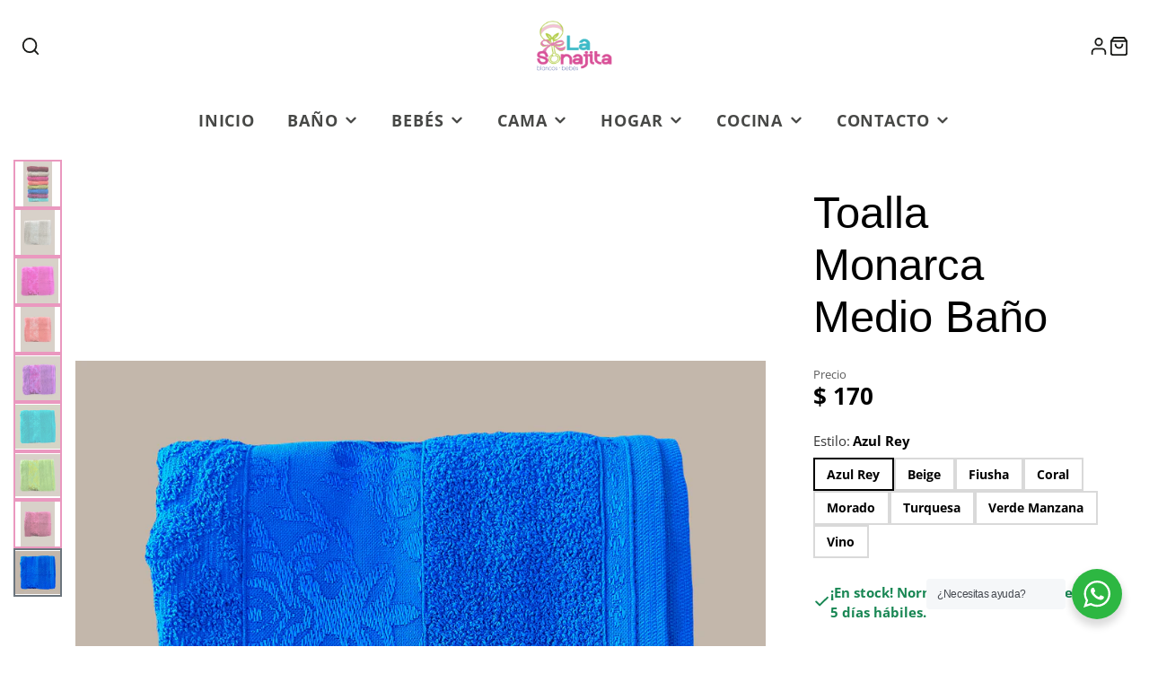

--- FILE ---
content_type: text/html; charset=utf-8
request_url: https://www.lasonajita.mx/products/toalla-monarca-medio-bano
body_size: 29444
content:
<!doctype html>
<html class="no-js" lang="es">
  <head>
    <meta charset="utf-8">
    <meta http-equiv="X-UA-Compatible" content="IE=edge">
    <meta name="viewport" content="width=device-width,initial-scale=1">
    <meta name="theme-color" content="">
    <link rel="canonical" href="https://www.lasonajita.mx/products/toalla-monarca-medio-bano">
    <link rel="preconnect" href="https://cdn.shopify.com" crossorigin><link rel="preconnect" href="https://fonts.shopifycdn.com" crossorigin><title>Toalla Monarca Medio Baño</title>
    
    
      <meta name="description" content="Toalla medio baño con bordado de hilo metálico y grabado en toda la toalla. Composición 100% algodón. Tamaño: 70cm x 1.40cm">
    

    

<meta property="og:site_name" content="lasonajita">
<meta property="og:url" content="https://www.lasonajita.mx/products/toalla-monarca-medio-bano">
<meta property="og:title" content="Toalla Monarca Medio Baño">
<meta property="og:type" content="product">
<meta property="og:description" content="Toalla medio baño con bordado de hilo metálico y grabado en toda la toalla. Composición 100% algodón. Tamaño: 70cm x 1.40cm"><meta property="og:image" content="http://www.lasonajita.mx/cdn/shop/files/Toallamonarcamediobano.jpg?v=1708377303">
  <meta property="og:image:secure_url" content="https://www.lasonajita.mx/cdn/shop/files/Toallamonarcamediobano.jpg?v=1708377303">
  <meta property="og:image:width" content="2398">
  <meta property="og:image:height" content="3775"><meta property="og:price:amount" content="170.00">
  <meta property="og:price:currency" content="MXN"><meta name="twitter:card" content="summary_large_image">
<meta name="twitter:title" content="Toalla Monarca Medio Baño">
<meta name="twitter:description" content="Toalla medio baño con bordado de hilo metálico y grabado en toda la toalla. Composición 100% algodón. Tamaño: 70cm x 1.40cm">

    <script src="//www.lasonajita.mx/cdn/shop/t/3/assets/core.js?v=161069597237085396281677610096" defer="defer"></script>
    <script>window.performance && window.performance.mark && window.performance.mark('shopify.content_for_header.start');</script><meta name="facebook-domain-verification" content="iojapk5e2p3mcd784xjkoz2vvixhum">
<meta name="google-site-verification" content="Bz3SwayjlnKC6ifidRmr4a96-LWVygvp09h6muO8CyM">
<meta id="shopify-digital-wallet" name="shopify-digital-wallet" content="/24394924113/digital_wallets/dialog">
<link rel="alternate" type="application/json+oembed" href="https://www.lasonajita.mx/products/toalla-monarca-medio-bano.oembed">
<script async="async" src="/checkouts/internal/preloads.js?locale=es-MX"></script>
<script id="shopify-features" type="application/json">{"accessToken":"b6525d8bce3e9b55a6449f275a98bf2d","betas":["rich-media-storefront-analytics"],"domain":"www.lasonajita.mx","predictiveSearch":true,"shopId":24394924113,"locale":"es"}</script>
<script>var Shopify = Shopify || {};
Shopify.shop = "lasonajita.myshopify.com";
Shopify.locale = "es";
Shopify.currency = {"active":"MXN","rate":"1.0"};
Shopify.country = "MX";
Shopify.theme = {"name":"Galleria","id":124215427153,"schema_name":"Galleria","schema_version":"3.1.0","theme_store_id":851,"role":"main"};
Shopify.theme.handle = "null";
Shopify.theme.style = {"id":null,"handle":null};
Shopify.cdnHost = "www.lasonajita.mx/cdn";
Shopify.routes = Shopify.routes || {};
Shopify.routes.root = "/";</script>
<script type="module">!function(o){(o.Shopify=o.Shopify||{}).modules=!0}(window);</script>
<script>!function(o){function n(){var o=[];function n(){o.push(Array.prototype.slice.apply(arguments))}return n.q=o,n}var t=o.Shopify=o.Shopify||{};t.loadFeatures=n(),t.autoloadFeatures=n()}(window);</script>
<script id="shop-js-analytics" type="application/json">{"pageType":"product"}</script>
<script defer="defer" async type="module" src="//www.lasonajita.mx/cdn/shopifycloud/shop-js/modules/v2/client.init-shop-cart-sync_2Gr3Q33f.es.esm.js"></script>
<script defer="defer" async type="module" src="//www.lasonajita.mx/cdn/shopifycloud/shop-js/modules/v2/chunk.common_noJfOIa7.esm.js"></script>
<script defer="defer" async type="module" src="//www.lasonajita.mx/cdn/shopifycloud/shop-js/modules/v2/chunk.modal_Deo2FJQo.esm.js"></script>
<script type="module">
  await import("//www.lasonajita.mx/cdn/shopifycloud/shop-js/modules/v2/client.init-shop-cart-sync_2Gr3Q33f.es.esm.js");
await import("//www.lasonajita.mx/cdn/shopifycloud/shop-js/modules/v2/chunk.common_noJfOIa7.esm.js");
await import("//www.lasonajita.mx/cdn/shopifycloud/shop-js/modules/v2/chunk.modal_Deo2FJQo.esm.js");

  window.Shopify.SignInWithShop?.initShopCartSync?.({"fedCMEnabled":true,"windoidEnabled":true});

</script>
<script id="__st">var __st={"a":24394924113,"offset":-21600,"reqid":"6f5cc5c9-4e03-4590-8599-2cfcca11da8a-1769185069","pageurl":"www.lasonajita.mx\/products\/toalla-monarca-medio-bano","u":"f567d62dbc6c","p":"product","rtyp":"product","rid":7230856495185};</script>
<script>window.ShopifyPaypalV4VisibilityTracking = true;</script>
<script id="captcha-bootstrap">!function(){'use strict';const t='contact',e='account',n='new_comment',o=[[t,t],['blogs',n],['comments',n],[t,'customer']],c=[[e,'customer_login'],[e,'guest_login'],[e,'recover_customer_password'],[e,'create_customer']],r=t=>t.map((([t,e])=>`form[action*='/${t}']:not([data-nocaptcha='true']) input[name='form_type'][value='${e}']`)).join(','),a=t=>()=>t?[...document.querySelectorAll(t)].map((t=>t.form)):[];function s(){const t=[...o],e=r(t);return a(e)}const i='password',u='form_key',d=['recaptcha-v3-token','g-recaptcha-response','h-captcha-response',i],f=()=>{try{return window.sessionStorage}catch{return}},m='__shopify_v',_=t=>t.elements[u];function p(t,e,n=!1){try{const o=window.sessionStorage,c=JSON.parse(o.getItem(e)),{data:r}=function(t){const{data:e,action:n}=t;return t[m]||n?{data:e,action:n}:{data:t,action:n}}(c);for(const[e,n]of Object.entries(r))t.elements[e]&&(t.elements[e].value=n);n&&o.removeItem(e)}catch(o){console.error('form repopulation failed',{error:o})}}const l='form_type',E='cptcha';function T(t){t.dataset[E]=!0}const w=window,h=w.document,L='Shopify',v='ce_forms',y='captcha';let A=!1;((t,e)=>{const n=(g='f06e6c50-85a8-45c8-87d0-21a2b65856fe',I='https://cdn.shopify.com/shopifycloud/storefront-forms-hcaptcha/ce_storefront_forms_captcha_hcaptcha.v1.5.2.iife.js',D={infoText:'Protegido por hCaptcha',privacyText:'Privacidad',termsText:'Términos'},(t,e,n)=>{const o=w[L][v],c=o.bindForm;if(c)return c(t,g,e,D).then(n);var r;o.q.push([[t,g,e,D],n]),r=I,A||(h.body.append(Object.assign(h.createElement('script'),{id:'captcha-provider',async:!0,src:r})),A=!0)});var g,I,D;w[L]=w[L]||{},w[L][v]=w[L][v]||{},w[L][v].q=[],w[L][y]=w[L][y]||{},w[L][y].protect=function(t,e){n(t,void 0,e),T(t)},Object.freeze(w[L][y]),function(t,e,n,w,h,L){const[v,y,A,g]=function(t,e,n){const i=e?o:[],u=t?c:[],d=[...i,...u],f=r(d),m=r(i),_=r(d.filter((([t,e])=>n.includes(e))));return[a(f),a(m),a(_),s()]}(w,h,L),I=t=>{const e=t.target;return e instanceof HTMLFormElement?e:e&&e.form},D=t=>v().includes(t);t.addEventListener('submit',(t=>{const e=I(t);if(!e)return;const n=D(e)&&!e.dataset.hcaptchaBound&&!e.dataset.recaptchaBound,o=_(e),c=g().includes(e)&&(!o||!o.value);(n||c)&&t.preventDefault(),c&&!n&&(function(t){try{if(!f())return;!function(t){const e=f();if(!e)return;const n=_(t);if(!n)return;const o=n.value;o&&e.removeItem(o)}(t);const e=Array.from(Array(32),(()=>Math.random().toString(36)[2])).join('');!function(t,e){_(t)||t.append(Object.assign(document.createElement('input'),{type:'hidden',name:u})),t.elements[u].value=e}(t,e),function(t,e){const n=f();if(!n)return;const o=[...t.querySelectorAll(`input[type='${i}']`)].map((({name:t})=>t)),c=[...d,...o],r={};for(const[a,s]of new FormData(t).entries())c.includes(a)||(r[a]=s);n.setItem(e,JSON.stringify({[m]:1,action:t.action,data:r}))}(t,e)}catch(e){console.error('failed to persist form',e)}}(e),e.submit())}));const S=(t,e)=>{t&&!t.dataset[E]&&(n(t,e.some((e=>e===t))),T(t))};for(const o of['focusin','change'])t.addEventListener(o,(t=>{const e=I(t);D(e)&&S(e,y())}));const B=e.get('form_key'),M=e.get(l),P=B&&M;t.addEventListener('DOMContentLoaded',(()=>{const t=y();if(P)for(const e of t)e.elements[l].value===M&&p(e,B);[...new Set([...A(),...v().filter((t=>'true'===t.dataset.shopifyCaptcha))])].forEach((e=>S(e,t)))}))}(h,new URLSearchParams(w.location.search),n,t,e,['guest_login'])})(!0,!0)}();</script>
<script integrity="sha256-4kQ18oKyAcykRKYeNunJcIwy7WH5gtpwJnB7kiuLZ1E=" data-source-attribution="shopify.loadfeatures" defer="defer" src="//www.lasonajita.mx/cdn/shopifycloud/storefront/assets/storefront/load_feature-a0a9edcb.js" crossorigin="anonymous"></script>
<script data-source-attribution="shopify.dynamic_checkout.dynamic.init">var Shopify=Shopify||{};Shopify.PaymentButton=Shopify.PaymentButton||{isStorefrontPortableWallets:!0,init:function(){window.Shopify.PaymentButton.init=function(){};var t=document.createElement("script");t.src="https://www.lasonajita.mx/cdn/shopifycloud/portable-wallets/latest/portable-wallets.es.js",t.type="module",document.head.appendChild(t)}};
</script>
<script data-source-attribution="shopify.dynamic_checkout.buyer_consent">
  function portableWalletsHideBuyerConsent(e){var t=document.getElementById("shopify-buyer-consent"),n=document.getElementById("shopify-subscription-policy-button");t&&n&&(t.classList.add("hidden"),t.setAttribute("aria-hidden","true"),n.removeEventListener("click",e))}function portableWalletsShowBuyerConsent(e){var t=document.getElementById("shopify-buyer-consent"),n=document.getElementById("shopify-subscription-policy-button");t&&n&&(t.classList.remove("hidden"),t.removeAttribute("aria-hidden"),n.addEventListener("click",e))}window.Shopify?.PaymentButton&&(window.Shopify.PaymentButton.hideBuyerConsent=portableWalletsHideBuyerConsent,window.Shopify.PaymentButton.showBuyerConsent=portableWalletsShowBuyerConsent);
</script>
<script>
  function portableWalletsCleanup(e){e&&e.src&&console.error("Failed to load portable wallets script "+e.src);var t=document.querySelectorAll("shopify-accelerated-checkout .shopify-payment-button__skeleton, shopify-accelerated-checkout-cart .wallet-cart-button__skeleton"),e=document.getElementById("shopify-buyer-consent");for(let e=0;e<t.length;e++)t[e].remove();e&&e.remove()}function portableWalletsNotLoadedAsModule(e){e instanceof ErrorEvent&&"string"==typeof e.message&&e.message.includes("import.meta")&&"string"==typeof e.filename&&e.filename.includes("portable-wallets")&&(window.removeEventListener("error",portableWalletsNotLoadedAsModule),window.Shopify.PaymentButton.failedToLoad=e,"loading"===document.readyState?document.addEventListener("DOMContentLoaded",window.Shopify.PaymentButton.init):window.Shopify.PaymentButton.init())}window.addEventListener("error",portableWalletsNotLoadedAsModule);
</script>

<script type="module" src="https://www.lasonajita.mx/cdn/shopifycloud/portable-wallets/latest/portable-wallets.es.js" onError="portableWalletsCleanup(this)" crossorigin="anonymous"></script>
<script nomodule>
  document.addEventListener("DOMContentLoaded", portableWalletsCleanup);
</script>

<link id="shopify-accelerated-checkout-styles" rel="stylesheet" media="screen" href="https://www.lasonajita.mx/cdn/shopifycloud/portable-wallets/latest/accelerated-checkout-backwards-compat.css" crossorigin="anonymous">
<style id="shopify-accelerated-checkout-cart">
        #shopify-buyer-consent {
  margin-top: 1em;
  display: inline-block;
  width: 100%;
}

#shopify-buyer-consent.hidden {
  display: none;
}

#shopify-subscription-policy-button {
  background: none;
  border: none;
  padding: 0;
  text-decoration: underline;
  font-size: inherit;
  cursor: pointer;
}

#shopify-subscription-policy-button::before {
  box-shadow: none;
}

      </style>

<script>window.performance && window.performance.mark && window.performance.mark('shopify.content_for_header.end');</script>

    

  <style data-shopify>
    @font-face {
  font-family: "Open Sans";
  font-weight: 400;
  font-style: normal;
  font-display: swap;
  src: url("//www.lasonajita.mx/cdn/fonts/open_sans/opensans_n4.c32e4d4eca5273f6d4ee95ddf54b5bbb75fc9b61.woff2") format("woff2"),
       url("//www.lasonajita.mx/cdn/fonts/open_sans/opensans_n4.5f3406f8d94162b37bfa232b486ac93ee892406d.woff") format("woff");
}

    @font-face {
  font-family: "Open Sans";
  font-weight: 700;
  font-style: normal;
  font-display: swap;
  src: url("//www.lasonajita.mx/cdn/fonts/open_sans/opensans_n7.a9393be1574ea8606c68f4441806b2711d0d13e4.woff2") format("woff2"),
       url("//www.lasonajita.mx/cdn/fonts/open_sans/opensans_n7.7b8af34a6ebf52beb1a4c1d8c73ad6910ec2e553.woff") format("woff");
}

    @font-face {
  font-family: "Open Sans";
  font-weight: 400;
  font-style: italic;
  font-display: swap;
  src: url("//www.lasonajita.mx/cdn/fonts/open_sans/opensans_i4.6f1d45f7a46916cc95c694aab32ecbf7509cbf33.woff2") format("woff2"),
       url("//www.lasonajita.mx/cdn/fonts/open_sans/opensans_i4.4efaa52d5a57aa9a57c1556cc2b7465d18839daa.woff") format("woff");
}

    @font-face {
  font-family: "Open Sans";
  font-weight: 700;
  font-style: italic;
  font-display: swap;
  src: url("//www.lasonajita.mx/cdn/fonts/open_sans/opensans_i7.916ced2e2ce15f7fcd95d196601a15e7b89ee9a4.woff2") format("woff2"),
       url("//www.lasonajita.mx/cdn/fonts/open_sans/opensans_i7.99a9cff8c86ea65461de497ade3d515a98f8b32a.woff") format("woff");
}

    

    :root {
      --font-body-family: "Open Sans", sans-serif;
      --font-body-style: normal;
      --font-body-weight: 400;
      --font-body-weight-bold: bold;

      --font-heading-family: "system_ui", -apple-system, 'Segoe UI', Roboto, 'Helvetica Neue', 'Noto Sans', 'Liberation Sans', Arial, sans-serif, 'Apple Color Emoji', 'Segoe UI Emoji', 'Segoe UI Symbol', 'Noto Color Emoji';
      --font-heading-style: normal;
      --font-heading-weight: 400;

      --font-size-base: 15px;

      --line-height-base: 1.5;

    


      --color-text: 0, 0, 0;
      --color-background: 255, 255, 255;
      --color-alt-background: 255, 255, 255;
      --color-accent: 108, 117, 125;
      --color-accent-c: 255, 255, 255;
      --color-border: 223, 94, 156;
      --color-sale-price: 220, 53, 69;
      --color-star-rating: 246, 164, 41;
      --color-error: 220, 53, 69;
      --color-success: 25, 135, 84;
      --color-warning: 255, 193, 84;

      --spacer: 1rem;
      --color-link: 108, 117, 125;

    
    }
  </style>

    <link href="//www.lasonajita.mx/cdn/shop/t/3/assets/core.css?v=73679012914274026721677610098" rel="stylesheet" type="text/css" media="all" />
    <link href="//www.lasonajita.mx/cdn/shop/t/3/assets/button.css?v=100503580076924347181677610098" rel="stylesheet" type="text/css" media="all" />
    <link href="//www.lasonajita.mx/cdn/shop/t/3/assets/grid.css?v=5270435188057093651677610096" rel="stylesheet" type="text/css" media="all" />
    <link href="//www.lasonajita.mx/cdn/shop/t/3/assets/media.css?v=165467441814921808031677610097" rel="stylesheet" type="text/css" media="all" />
    <link href="//www.lasonajita.mx/cdn/shop/t/3/assets/hero.css?v=90710490762018649331677610097" rel="stylesheet" type="text/css" media="all" />
    <link href="//www.lasonajita.mx/cdn/shop/t/3/assets/price.css?v=31753938813150957691677610098" rel="stylesheet" type="text/css" media="all" />

    <link rel="stylesheet" href="//www.lasonajita.mx/cdn/shop/t/3/assets/spinner.css?v=125212288647693193331677610097" media="print" onload="this.media='all'">
    <noscript><link href="//www.lasonajita.mx/cdn/shop/t/3/assets/spinner.css?v=125212288647693193331677610097" rel="stylesheet" type="text/css" media="all" /></noscript>
    
      <link rel="stylesheet" href="//www.lasonajita.mx/cdn/shop/t/3/assets/animation-section-reveal.css?v=32483217327666344871677610096" media="print" onload="this.media='all'">
    
<link rel="preload" as="font" href="//www.lasonajita.mx/cdn/fonts/open_sans/opensans_n4.c32e4d4eca5273f6d4ee95ddf54b5bbb75fc9b61.woff2" type="font/woff2" crossorigin><script>document.documentElement.className = document.documentElement.className.replace('no-js', 'js');</script>
  <!-- BEGIN app block: shopify://apps/xo-insert-code/blocks/insert-code-header/72017b12-3679-442e-b23c-5c62460717f5 --><!-- XO-InsertCode Header -->


<!-- Google Tag Manager -->
<script>(function(w,d,s,l,i){w[l]=w[l]||[];w[l].push({'gtm.start':
new Date().getTime(),event:'gtm.js'});var f=d.getElementsByTagName(s)[0],
j=d.createElement(s),dl=l!='dataLayer'?'&l='+l:'';j.async=true;j.src=
'https://www.googletagmanager.com/gtm.js?id='+i+dl;f.parentNode.insertBefore(j,f);
})(window,document,'script','dataLayer','GTM-W9XB838');</script>
<!-- End Google Tag Manager -->
  
<!-- End: XO-InsertCode Header -->


<!-- END app block --><link href="https://monorail-edge.shopifysvc.com" rel="dns-prefetch">
<script>(function(){if ("sendBeacon" in navigator && "performance" in window) {try {var session_token_from_headers = performance.getEntriesByType('navigation')[0].serverTiming.find(x => x.name == '_s').description;} catch {var session_token_from_headers = undefined;}var session_cookie_matches = document.cookie.match(/_shopify_s=([^;]*)/);var session_token_from_cookie = session_cookie_matches && session_cookie_matches.length === 2 ? session_cookie_matches[1] : "";var session_token = session_token_from_headers || session_token_from_cookie || "";function handle_abandonment_event(e) {var entries = performance.getEntries().filter(function(entry) {return /monorail-edge.shopifysvc.com/.test(entry.name);});if (!window.abandonment_tracked && entries.length === 0) {window.abandonment_tracked = true;var currentMs = Date.now();var navigation_start = performance.timing.navigationStart;var payload = {shop_id: 24394924113,url: window.location.href,navigation_start,duration: currentMs - navigation_start,session_token,page_type: "product"};window.navigator.sendBeacon("https://monorail-edge.shopifysvc.com/v1/produce", JSON.stringify({schema_id: "online_store_buyer_site_abandonment/1.1",payload: payload,metadata: {event_created_at_ms: currentMs,event_sent_at_ms: currentMs}}));}}window.addEventListener('pagehide', handle_abandonment_event);}}());</script>
<script id="web-pixels-manager-setup">(function e(e,d,r,n,o){if(void 0===o&&(o={}),!Boolean(null===(a=null===(i=window.Shopify)||void 0===i?void 0:i.analytics)||void 0===a?void 0:a.replayQueue)){var i,a;window.Shopify=window.Shopify||{};var t=window.Shopify;t.analytics=t.analytics||{};var s=t.analytics;s.replayQueue=[],s.publish=function(e,d,r){return s.replayQueue.push([e,d,r]),!0};try{self.performance.mark("wpm:start")}catch(e){}var l=function(){var e={modern:/Edge?\/(1{2}[4-9]|1[2-9]\d|[2-9]\d{2}|\d{4,})\.\d+(\.\d+|)|Firefox\/(1{2}[4-9]|1[2-9]\d|[2-9]\d{2}|\d{4,})\.\d+(\.\d+|)|Chrom(ium|e)\/(9{2}|\d{3,})\.\d+(\.\d+|)|(Maci|X1{2}).+ Version\/(15\.\d+|(1[6-9]|[2-9]\d|\d{3,})\.\d+)([,.]\d+|)( \(\w+\)|)( Mobile\/\w+|) Safari\/|Chrome.+OPR\/(9{2}|\d{3,})\.\d+\.\d+|(CPU[ +]OS|iPhone[ +]OS|CPU[ +]iPhone|CPU IPhone OS|CPU iPad OS)[ +]+(15[._]\d+|(1[6-9]|[2-9]\d|\d{3,})[._]\d+)([._]\d+|)|Android:?[ /-](13[3-9]|1[4-9]\d|[2-9]\d{2}|\d{4,})(\.\d+|)(\.\d+|)|Android.+Firefox\/(13[5-9]|1[4-9]\d|[2-9]\d{2}|\d{4,})\.\d+(\.\d+|)|Android.+Chrom(ium|e)\/(13[3-9]|1[4-9]\d|[2-9]\d{2}|\d{4,})\.\d+(\.\d+|)|SamsungBrowser\/([2-9]\d|\d{3,})\.\d+/,legacy:/Edge?\/(1[6-9]|[2-9]\d|\d{3,})\.\d+(\.\d+|)|Firefox\/(5[4-9]|[6-9]\d|\d{3,})\.\d+(\.\d+|)|Chrom(ium|e)\/(5[1-9]|[6-9]\d|\d{3,})\.\d+(\.\d+|)([\d.]+$|.*Safari\/(?![\d.]+ Edge\/[\d.]+$))|(Maci|X1{2}).+ Version\/(10\.\d+|(1[1-9]|[2-9]\d|\d{3,})\.\d+)([,.]\d+|)( \(\w+\)|)( Mobile\/\w+|) Safari\/|Chrome.+OPR\/(3[89]|[4-9]\d|\d{3,})\.\d+\.\d+|(CPU[ +]OS|iPhone[ +]OS|CPU[ +]iPhone|CPU IPhone OS|CPU iPad OS)[ +]+(10[._]\d+|(1[1-9]|[2-9]\d|\d{3,})[._]\d+)([._]\d+|)|Android:?[ /-](13[3-9]|1[4-9]\d|[2-9]\d{2}|\d{4,})(\.\d+|)(\.\d+|)|Mobile Safari.+OPR\/([89]\d|\d{3,})\.\d+\.\d+|Android.+Firefox\/(13[5-9]|1[4-9]\d|[2-9]\d{2}|\d{4,})\.\d+(\.\d+|)|Android.+Chrom(ium|e)\/(13[3-9]|1[4-9]\d|[2-9]\d{2}|\d{4,})\.\d+(\.\d+|)|Android.+(UC? ?Browser|UCWEB|U3)[ /]?(15\.([5-9]|\d{2,})|(1[6-9]|[2-9]\d|\d{3,})\.\d+)\.\d+|SamsungBrowser\/(5\.\d+|([6-9]|\d{2,})\.\d+)|Android.+MQ{2}Browser\/(14(\.(9|\d{2,})|)|(1[5-9]|[2-9]\d|\d{3,})(\.\d+|))(\.\d+|)|K[Aa][Ii]OS\/(3\.\d+|([4-9]|\d{2,})\.\d+)(\.\d+|)/},d=e.modern,r=e.legacy,n=navigator.userAgent;return n.match(d)?"modern":n.match(r)?"legacy":"unknown"}(),u="modern"===l?"modern":"legacy",c=(null!=n?n:{modern:"",legacy:""})[u],f=function(e){return[e.baseUrl,"/wpm","/b",e.hashVersion,"modern"===e.buildTarget?"m":"l",".js"].join("")}({baseUrl:d,hashVersion:r,buildTarget:u}),m=function(e){var d=e.version,r=e.bundleTarget,n=e.surface,o=e.pageUrl,i=e.monorailEndpoint;return{emit:function(e){var a=e.status,t=e.errorMsg,s=(new Date).getTime(),l=JSON.stringify({metadata:{event_sent_at_ms:s},events:[{schema_id:"web_pixels_manager_load/3.1",payload:{version:d,bundle_target:r,page_url:o,status:a,surface:n,error_msg:t},metadata:{event_created_at_ms:s}}]});if(!i)return console&&console.warn&&console.warn("[Web Pixels Manager] No Monorail endpoint provided, skipping logging."),!1;try{return self.navigator.sendBeacon.bind(self.navigator)(i,l)}catch(e){}var u=new XMLHttpRequest;try{return u.open("POST",i,!0),u.setRequestHeader("Content-Type","text/plain"),u.send(l),!0}catch(e){return console&&console.warn&&console.warn("[Web Pixels Manager] Got an unhandled error while logging to Monorail."),!1}}}}({version:r,bundleTarget:l,surface:e.surface,pageUrl:self.location.href,monorailEndpoint:e.monorailEndpoint});try{o.browserTarget=l,function(e){var d=e.src,r=e.async,n=void 0===r||r,o=e.onload,i=e.onerror,a=e.sri,t=e.scriptDataAttributes,s=void 0===t?{}:t,l=document.createElement("script"),u=document.querySelector("head"),c=document.querySelector("body");if(l.async=n,l.src=d,a&&(l.integrity=a,l.crossOrigin="anonymous"),s)for(var f in s)if(Object.prototype.hasOwnProperty.call(s,f))try{l.dataset[f]=s[f]}catch(e){}if(o&&l.addEventListener("load",o),i&&l.addEventListener("error",i),u)u.appendChild(l);else{if(!c)throw new Error("Did not find a head or body element to append the script");c.appendChild(l)}}({src:f,async:!0,onload:function(){if(!function(){var e,d;return Boolean(null===(d=null===(e=window.Shopify)||void 0===e?void 0:e.analytics)||void 0===d?void 0:d.initialized)}()){var d=window.webPixelsManager.init(e)||void 0;if(d){var r=window.Shopify.analytics;r.replayQueue.forEach((function(e){var r=e[0],n=e[1],o=e[2];d.publishCustomEvent(r,n,o)})),r.replayQueue=[],r.publish=d.publishCustomEvent,r.visitor=d.visitor,r.initialized=!0}}},onerror:function(){return m.emit({status:"failed",errorMsg:"".concat(f," has failed to load")})},sri:function(e){var d=/^sha384-[A-Za-z0-9+/=]+$/;return"string"==typeof e&&d.test(e)}(c)?c:"",scriptDataAttributes:o}),m.emit({status:"loading"})}catch(e){m.emit({status:"failed",errorMsg:(null==e?void 0:e.message)||"Unknown error"})}}})({shopId: 24394924113,storefrontBaseUrl: "https://www.lasonajita.mx",extensionsBaseUrl: "https://extensions.shopifycdn.com/cdn/shopifycloud/web-pixels-manager",monorailEndpoint: "https://monorail-edge.shopifysvc.com/unstable/produce_batch",surface: "storefront-renderer",enabledBetaFlags: ["2dca8a86"],webPixelsConfigList: [{"id":"383516753","configuration":"{\"config\":\"{\\\"pixel_id\\\":\\\"G-W4QFLGMKLY\\\",\\\"target_country\\\":\\\"MX\\\",\\\"gtag_events\\\":[{\\\"type\\\":\\\"search\\\",\\\"action_label\\\":[\\\"G-W4QFLGMKLY\\\",\\\"AW-10788643584\\\/_bK2COPMxoMYEIDGtpgo\\\"]},{\\\"type\\\":\\\"begin_checkout\\\",\\\"action_label\\\":[\\\"G-W4QFLGMKLY\\\",\\\"AW-10788643584\\\/bIUZCODMxoMYEIDGtpgo\\\"]},{\\\"type\\\":\\\"view_item\\\",\\\"action_label\\\":[\\\"G-W4QFLGMKLY\\\",\\\"AW-10788643584\\\/J6eyCNrMxoMYEIDGtpgo\\\",\\\"MC-76DGY84S2G\\\"]},{\\\"type\\\":\\\"purchase\\\",\\\"action_label\\\":[\\\"G-W4QFLGMKLY\\\",\\\"AW-10788643584\\\/t6pHCNfMxoMYEIDGtpgo\\\",\\\"MC-76DGY84S2G\\\"]},{\\\"type\\\":\\\"page_view\\\",\\\"action_label\\\":[\\\"G-W4QFLGMKLY\\\",\\\"AW-10788643584\\\/SFLVCNTMxoMYEIDGtpgo\\\",\\\"MC-76DGY84S2G\\\"]},{\\\"type\\\":\\\"add_payment_info\\\",\\\"action_label\\\":[\\\"G-W4QFLGMKLY\\\",\\\"AW-10788643584\\\/DI0tCObMxoMYEIDGtpgo\\\"]},{\\\"type\\\":\\\"add_to_cart\\\",\\\"action_label\\\":[\\\"G-W4QFLGMKLY\\\",\\\"AW-10788643584\\\/-_NGCN3MxoMYEIDGtpgo\\\"]}],\\\"enable_monitoring_mode\\\":false}\"}","eventPayloadVersion":"v1","runtimeContext":"OPEN","scriptVersion":"b2a88bafab3e21179ed38636efcd8a93","type":"APP","apiClientId":1780363,"privacyPurposes":[],"dataSharingAdjustments":{"protectedCustomerApprovalScopes":["read_customer_address","read_customer_email","read_customer_name","read_customer_personal_data","read_customer_phone"]}},{"id":"132087889","configuration":"{\"pixel_id\":\"463985674905171\",\"pixel_type\":\"facebook_pixel\",\"metaapp_system_user_token\":\"-\"}","eventPayloadVersion":"v1","runtimeContext":"OPEN","scriptVersion":"ca16bc87fe92b6042fbaa3acc2fbdaa6","type":"APP","apiClientId":2329312,"privacyPurposes":["ANALYTICS","MARKETING","SALE_OF_DATA"],"dataSharingAdjustments":{"protectedCustomerApprovalScopes":["read_customer_address","read_customer_email","read_customer_name","read_customer_personal_data","read_customer_phone"]}},{"id":"shopify-app-pixel","configuration":"{}","eventPayloadVersion":"v1","runtimeContext":"STRICT","scriptVersion":"0450","apiClientId":"shopify-pixel","type":"APP","privacyPurposes":["ANALYTICS","MARKETING"]},{"id":"shopify-custom-pixel","eventPayloadVersion":"v1","runtimeContext":"LAX","scriptVersion":"0450","apiClientId":"shopify-pixel","type":"CUSTOM","privacyPurposes":["ANALYTICS","MARKETING"]}],isMerchantRequest: false,initData: {"shop":{"name":"lasonajita","paymentSettings":{"currencyCode":"MXN"},"myshopifyDomain":"lasonajita.myshopify.com","countryCode":"MX","storefrontUrl":"https:\/\/www.lasonajita.mx"},"customer":null,"cart":null,"checkout":null,"productVariants":[{"price":{"amount":170.0,"currencyCode":"MXN"},"product":{"title":"Toalla Monarca Medio Baño","vendor":"La Sonajita","id":"7230856495185","untranslatedTitle":"Toalla Monarca Medio Baño","url":"\/products\/toalla-monarca-medio-bano","type":""},"id":"40798134337617","image":{"src":"\/\/www.lasonajita.mx\/cdn\/shop\/files\/Toallamonarcamediobanoazulrey.jpg?v=1708377302"},"sku":"","title":"Azul Rey","untranslatedTitle":"Azul Rey"},{"price":{"amount":170.0,"currencyCode":"MXN"},"product":{"title":"Toalla Monarca Medio Baño","vendor":"La Sonajita","id":"7230856495185","untranslatedTitle":"Toalla Monarca Medio Baño","url":"\/products\/toalla-monarca-medio-bano","type":""},"id":"40798134370385","image":{"src":"\/\/www.lasonajita.mx\/cdn\/shop\/files\/Toallamonarcamediobanobeige.jpg?v=1708377299"},"sku":"","title":"Beige","untranslatedTitle":"Beige"},{"price":{"amount":170.0,"currencyCode":"MXN"},"product":{"title":"Toalla Monarca Medio Baño","vendor":"La Sonajita","id":"7230856495185","untranslatedTitle":"Toalla Monarca Medio Baño","url":"\/products\/toalla-monarca-medio-bano","type":""},"id":"40798134403153","image":{"src":"\/\/www.lasonajita.mx\/cdn\/shop\/files\/Toallamonarcamediobanofiusha.jpg?v=1708377302"},"sku":"","title":"Fiusha","untranslatedTitle":"Fiusha"},{"price":{"amount":170.0,"currencyCode":"MXN"},"product":{"title":"Toalla Monarca Medio Baño","vendor":"La Sonajita","id":"7230856495185","untranslatedTitle":"Toalla Monarca Medio Baño","url":"\/products\/toalla-monarca-medio-bano","type":""},"id":"40798134435921","image":{"src":"\/\/www.lasonajita.mx\/cdn\/shop\/files\/Toallamonarcamediobanomelon.jpg?v=1708377301"},"sku":"","title":"Coral","untranslatedTitle":"Coral"},{"price":{"amount":170.0,"currencyCode":"MXN"},"product":{"title":"Toalla Monarca Medio Baño","vendor":"La Sonajita","id":"7230856495185","untranslatedTitle":"Toalla Monarca Medio Baño","url":"\/products\/toalla-monarca-medio-bano","type":""},"id":"40798134468689","image":{"src":"\/\/www.lasonajita.mx\/cdn\/shop\/files\/Toallamonarcamediobanomorado.jpg?v=1708377301"},"sku":"","title":"Morado","untranslatedTitle":"Morado"},{"price":{"amount":170.0,"currencyCode":"MXN"},"product":{"title":"Toalla Monarca Medio Baño","vendor":"La Sonajita","id":"7230856495185","untranslatedTitle":"Toalla Monarca Medio Baño","url":"\/products\/toalla-monarca-medio-bano","type":""},"id":"40798134501457","image":{"src":"\/\/www.lasonajita.mx\/cdn\/shop\/files\/Toallamonarcamediobanoturquesa.jpg?v=1708377299"},"sku":"","title":"Turquesa","untranslatedTitle":"Turquesa"},{"price":{"amount":170.0,"currencyCode":"MXN"},"product":{"title":"Toalla Monarca Medio Baño","vendor":"La Sonajita","id":"7230856495185","untranslatedTitle":"Toalla Monarca Medio Baño","url":"\/products\/toalla-monarca-medio-bano","type":""},"id":"40798134534225","image":{"src":"\/\/www.lasonajita.mx\/cdn\/shop\/files\/Toallamonarcamediobanoverdemanzana.jpg?v=1708377302"},"sku":"","title":"Verde Manzana","untranslatedTitle":"Verde Manzana"},{"price":{"amount":170.0,"currencyCode":"MXN"},"product":{"title":"Toalla Monarca Medio Baño","vendor":"La Sonajita","id":"7230856495185","untranslatedTitle":"Toalla Monarca Medio Baño","url":"\/products\/toalla-monarca-medio-bano","type":""},"id":"40798134566993","image":{"src":"\/\/www.lasonajita.mx\/cdn\/shop\/files\/Toallamonarcamediobanovino.jpg?v=1708377301"},"sku":"","title":"Vino","untranslatedTitle":"Vino"}],"purchasingCompany":null},},"https://www.lasonajita.mx/cdn","fcfee988w5aeb613cpc8e4bc33m6693e112",{"modern":"","legacy":""},{"shopId":"24394924113","storefrontBaseUrl":"https:\/\/www.lasonajita.mx","extensionBaseUrl":"https:\/\/extensions.shopifycdn.com\/cdn\/shopifycloud\/web-pixels-manager","surface":"storefront-renderer","enabledBetaFlags":"[\"2dca8a86\"]","isMerchantRequest":"false","hashVersion":"fcfee988w5aeb613cpc8e4bc33m6693e112","publish":"custom","events":"[[\"page_viewed\",{}],[\"product_viewed\",{\"productVariant\":{\"price\":{\"amount\":170.0,\"currencyCode\":\"MXN\"},\"product\":{\"title\":\"Toalla Monarca Medio Baño\",\"vendor\":\"La Sonajita\",\"id\":\"7230856495185\",\"untranslatedTitle\":\"Toalla Monarca Medio Baño\",\"url\":\"\/products\/toalla-monarca-medio-bano\",\"type\":\"\"},\"id\":\"40798134337617\",\"image\":{\"src\":\"\/\/www.lasonajita.mx\/cdn\/shop\/files\/Toallamonarcamediobanoazulrey.jpg?v=1708377302\"},\"sku\":\"\",\"title\":\"Azul Rey\",\"untranslatedTitle\":\"Azul Rey\"}}]]"});</script><script>
  window.ShopifyAnalytics = window.ShopifyAnalytics || {};
  window.ShopifyAnalytics.meta = window.ShopifyAnalytics.meta || {};
  window.ShopifyAnalytics.meta.currency = 'MXN';
  var meta = {"product":{"id":7230856495185,"gid":"gid:\/\/shopify\/Product\/7230856495185","vendor":"La Sonajita","type":"","handle":"toalla-monarca-medio-bano","variants":[{"id":40798134337617,"price":17000,"name":"Toalla Monarca Medio Baño - Azul Rey","public_title":"Azul Rey","sku":""},{"id":40798134370385,"price":17000,"name":"Toalla Monarca Medio Baño - Beige","public_title":"Beige","sku":""},{"id":40798134403153,"price":17000,"name":"Toalla Monarca Medio Baño - Fiusha","public_title":"Fiusha","sku":""},{"id":40798134435921,"price":17000,"name":"Toalla Monarca Medio Baño - Coral","public_title":"Coral","sku":""},{"id":40798134468689,"price":17000,"name":"Toalla Monarca Medio Baño - Morado","public_title":"Morado","sku":""},{"id":40798134501457,"price":17000,"name":"Toalla Monarca Medio Baño - Turquesa","public_title":"Turquesa","sku":""},{"id":40798134534225,"price":17000,"name":"Toalla Monarca Medio Baño - Verde Manzana","public_title":"Verde Manzana","sku":""},{"id":40798134566993,"price":17000,"name":"Toalla Monarca Medio Baño - Vino","public_title":"Vino","sku":""}],"remote":false},"page":{"pageType":"product","resourceType":"product","resourceId":7230856495185,"requestId":"6f5cc5c9-4e03-4590-8599-2cfcca11da8a-1769185069"}};
  for (var attr in meta) {
    window.ShopifyAnalytics.meta[attr] = meta[attr];
  }
</script>
<script class="analytics">
  (function () {
    var customDocumentWrite = function(content) {
      var jquery = null;

      if (window.jQuery) {
        jquery = window.jQuery;
      } else if (window.Checkout && window.Checkout.$) {
        jquery = window.Checkout.$;
      }

      if (jquery) {
        jquery('body').append(content);
      }
    };

    var hasLoggedConversion = function(token) {
      if (token) {
        return document.cookie.indexOf('loggedConversion=' + token) !== -1;
      }
      return false;
    }

    var setCookieIfConversion = function(token) {
      if (token) {
        var twoMonthsFromNow = new Date(Date.now());
        twoMonthsFromNow.setMonth(twoMonthsFromNow.getMonth() + 2);

        document.cookie = 'loggedConversion=' + token + '; expires=' + twoMonthsFromNow;
      }
    }

    var trekkie = window.ShopifyAnalytics.lib = window.trekkie = window.trekkie || [];
    if (trekkie.integrations) {
      return;
    }
    trekkie.methods = [
      'identify',
      'page',
      'ready',
      'track',
      'trackForm',
      'trackLink'
    ];
    trekkie.factory = function(method) {
      return function() {
        var args = Array.prototype.slice.call(arguments);
        args.unshift(method);
        trekkie.push(args);
        return trekkie;
      };
    };
    for (var i = 0; i < trekkie.methods.length; i++) {
      var key = trekkie.methods[i];
      trekkie[key] = trekkie.factory(key);
    }
    trekkie.load = function(config) {
      trekkie.config = config || {};
      trekkie.config.initialDocumentCookie = document.cookie;
      var first = document.getElementsByTagName('script')[0];
      var script = document.createElement('script');
      script.type = 'text/javascript';
      script.onerror = function(e) {
        var scriptFallback = document.createElement('script');
        scriptFallback.type = 'text/javascript';
        scriptFallback.onerror = function(error) {
                var Monorail = {
      produce: function produce(monorailDomain, schemaId, payload) {
        var currentMs = new Date().getTime();
        var event = {
          schema_id: schemaId,
          payload: payload,
          metadata: {
            event_created_at_ms: currentMs,
            event_sent_at_ms: currentMs
          }
        };
        return Monorail.sendRequest("https://" + monorailDomain + "/v1/produce", JSON.stringify(event));
      },
      sendRequest: function sendRequest(endpointUrl, payload) {
        // Try the sendBeacon API
        if (window && window.navigator && typeof window.navigator.sendBeacon === 'function' && typeof window.Blob === 'function' && !Monorail.isIos12()) {
          var blobData = new window.Blob([payload], {
            type: 'text/plain'
          });

          if (window.navigator.sendBeacon(endpointUrl, blobData)) {
            return true;
          } // sendBeacon was not successful

        } // XHR beacon

        var xhr = new XMLHttpRequest();

        try {
          xhr.open('POST', endpointUrl);
          xhr.setRequestHeader('Content-Type', 'text/plain');
          xhr.send(payload);
        } catch (e) {
          console.log(e);
        }

        return false;
      },
      isIos12: function isIos12() {
        return window.navigator.userAgent.lastIndexOf('iPhone; CPU iPhone OS 12_') !== -1 || window.navigator.userAgent.lastIndexOf('iPad; CPU OS 12_') !== -1;
      }
    };
    Monorail.produce('monorail-edge.shopifysvc.com',
      'trekkie_storefront_load_errors/1.1',
      {shop_id: 24394924113,
      theme_id: 124215427153,
      app_name: "storefront",
      context_url: window.location.href,
      source_url: "//www.lasonajita.mx/cdn/s/trekkie.storefront.8d95595f799fbf7e1d32231b9a28fd43b70c67d3.min.js"});

        };
        scriptFallback.async = true;
        scriptFallback.src = '//www.lasonajita.mx/cdn/s/trekkie.storefront.8d95595f799fbf7e1d32231b9a28fd43b70c67d3.min.js';
        first.parentNode.insertBefore(scriptFallback, first);
      };
      script.async = true;
      script.src = '//www.lasonajita.mx/cdn/s/trekkie.storefront.8d95595f799fbf7e1d32231b9a28fd43b70c67d3.min.js';
      first.parentNode.insertBefore(script, first);
    };
    trekkie.load(
      {"Trekkie":{"appName":"storefront","development":false,"defaultAttributes":{"shopId":24394924113,"isMerchantRequest":null,"themeId":124215427153,"themeCityHash":"2247899222967804005","contentLanguage":"es","currency":"MXN","eventMetadataId":"8d3f3f9f-479b-49e2-abf8-e815609616eb"},"isServerSideCookieWritingEnabled":true,"monorailRegion":"shop_domain","enabledBetaFlags":["65f19447"]},"Session Attribution":{},"S2S":{"facebookCapiEnabled":true,"source":"trekkie-storefront-renderer","apiClientId":580111}}
    );

    var loaded = false;
    trekkie.ready(function() {
      if (loaded) return;
      loaded = true;

      window.ShopifyAnalytics.lib = window.trekkie;

      var originalDocumentWrite = document.write;
      document.write = customDocumentWrite;
      try { window.ShopifyAnalytics.merchantGoogleAnalytics.call(this); } catch(error) {};
      document.write = originalDocumentWrite;

      window.ShopifyAnalytics.lib.page(null,{"pageType":"product","resourceType":"product","resourceId":7230856495185,"requestId":"6f5cc5c9-4e03-4590-8599-2cfcca11da8a-1769185069","shopifyEmitted":true});

      var match = window.location.pathname.match(/checkouts\/(.+)\/(thank_you|post_purchase)/)
      var token = match? match[1]: undefined;
      if (!hasLoggedConversion(token)) {
        setCookieIfConversion(token);
        window.ShopifyAnalytics.lib.track("Viewed Product",{"currency":"MXN","variantId":40798134337617,"productId":7230856495185,"productGid":"gid:\/\/shopify\/Product\/7230856495185","name":"Toalla Monarca Medio Baño - Azul Rey","price":"170.00","sku":"","brand":"La Sonajita","variant":"Azul Rey","category":"","nonInteraction":true,"remote":false},undefined,undefined,{"shopifyEmitted":true});
      window.ShopifyAnalytics.lib.track("monorail:\/\/trekkie_storefront_viewed_product\/1.1",{"currency":"MXN","variantId":40798134337617,"productId":7230856495185,"productGid":"gid:\/\/shopify\/Product\/7230856495185","name":"Toalla Monarca Medio Baño - Azul Rey","price":"170.00","sku":"","brand":"La Sonajita","variant":"Azul Rey","category":"","nonInteraction":true,"remote":false,"referer":"https:\/\/www.lasonajita.mx\/products\/toalla-monarca-medio-bano"});
      }
    });


        var eventsListenerScript = document.createElement('script');
        eventsListenerScript.async = true;
        eventsListenerScript.src = "//www.lasonajita.mx/cdn/shopifycloud/storefront/assets/shop_events_listener-3da45d37.js";
        document.getElementsByTagName('head')[0].appendChild(eventsListenerScript);

})();</script>
<script
  defer
  src="https://www.lasonajita.mx/cdn/shopifycloud/perf-kit/shopify-perf-kit-3.0.4.min.js"
  data-application="storefront-renderer"
  data-shop-id="24394924113"
  data-render-region="gcp-us-central1"
  data-page-type="product"
  data-theme-instance-id="124215427153"
  data-theme-name="Galleria"
  data-theme-version="3.1.0"
  data-monorail-region="shop_domain"
  data-resource-timing-sampling-rate="10"
  data-shs="true"
  data-shs-beacon="true"
  data-shs-export-with-fetch="true"
  data-shs-logs-sample-rate="1"
  data-shs-beacon-endpoint="https://www.lasonajita.mx/api/collect"
></script>
</head>

  <body class="preload">
    <svg xmlns="http://www.w3.org/2000/svg" hidden>
    <symbol id="svg-icon-search" viewBox="0 0 24 24" fill="none" stroke="currentColor" stroke-linecap="round" stroke-linejoin="round">
        <circle cx="11" cy="11" r="8"/><line x1="21" y1="21" x2="16.65" y2="16.65"/>
    </symbol>
    <symbol id="svg-icon-cart" viewBox="0 0 24 24" fill="none" stroke="currentColor" stroke-linecap="round" stroke-linejoin="round">
        <path d="M6 2L3 6v14a2 2 0 0 0 2 2h14a2 2 0 0 0 2-2V6l-3-4z"/><line x1="3" y1="6" x2="21" y2="6"/><path d="M16 10a4 4 0 0 1-8 0"/>
    </symbol>
    <symbol id="svg-icon-play-circle" viewBox="0 0 24 24" fill="none" stroke="currentColor" stroke-linecap="round" stroke-linejoin="round">
        <circle cx="12" cy="12" r="10"/><polygon points="10 8 16 12 10 16 10 8"/>
    </symbol>
    <symbol id="svg-icon-chevron-down" viewBox="0 0 24 24" fill="none" stroke="currentColor" stroke-linecap="round" stroke-linejoin="round">
        <polyline points="6 9 12 15 18 9"/>
    </symbol>
    <symbol id="svg-icon-chevron-right" viewBox="0 0 24 24" fill="none" stroke="currentColor" stroke-linecap="round" stroke-linejoin="round">
        <polyline points="9 18 15 12 9 6"/>
    </symbol>
    <symbol id="svg-icon-x" viewBox="0 0 24 24" fill="none" stroke="currentColor" stroke-linecap="round" stroke-linejoin="round">
        <line x1="18" y1="6" x2="6" y2="18"/><line x1="6" y1="6" x2="18" y2="18"/>
    </symbol>
    <symbol id="svg-icon-trash" viewBox="0 0 24 24" fill="none" stroke="currentColor" stroke-linecap="round" stroke-linejoin="round">
        <polyline points="3 6 5 6 21 6"/><path d="M19 6v14a2 2 0 0 1-2 2H7a2 2 0 0 1-2-2V6m3 0V4a2 2 0 0 1 2-2h4a2 2 0 0 1 2 2v2"/>
    </symbol>
    <symbol id="svg-icon-facebook" viewBox="0 0 18 18">
        <path fill="currentColor" d="M16.42.61c.27 0 .5.1.69.28.19.2.28.42.28.7v15.44c0 .27-.1.5-.28.69a.94.94 0 01-.7.28h-4.39v-6.7h2.25l.31-2.65h-2.56v-1.7c0-.4.1-.72.28-.93.18-.2.5-.32 1-.32h1.37V3.35c-.6-.06-1.27-.1-2.01-.1-1.01 0-1.83.3-2.45.9-.62.6-.93 1.44-.93 2.53v1.97H7.04v2.65h2.24V18H.98c-.28 0-.5-.1-.7-.28a.94.94 0 01-.28-.7V1.59c0-.27.1-.5.28-.69a.94.94 0 01.7-.28h15.44z"></path>
    </symbol>
    <symbol id="svg-icon-twitter" viewBox="0 0 18 15">
        <path fill="currentColor" d="M17.64 2.6a7.33 7.33 0 01-1.75 1.82c0 .05 0 .13.02.23l.02.23a9.97 9.97 0 01-1.69 5.54c-.57.85-1.24 1.62-2.02 2.28a9.09 9.09 0 01-2.82 1.6 10.23 10.23 0 01-8.9-.98c.34.02.61.04.83.04 1.64 0 3.1-.5 4.38-1.5a3.6 3.6 0 01-3.3-2.45A2.91 2.91 0 004 9.35a3.47 3.47 0 01-2.02-1.21 3.37 3.37 0 01-.8-2.22v-.03c.46.24.98.37 1.58.4a3.45 3.45 0 01-1.54-2.9c0-.61.14-1.2.45-1.79a9.68 9.68 0 003.2 2.6 10 10 0 004.08 1.07 3 3 0 01-.13-.8c0-.97.34-1.8 1.03-2.48A3.45 3.45 0 0112.4.96a3.49 3.49 0 012.54 1.1c.8-.15 1.54-.44 2.23-.85a3.4 3.4 0 01-1.54 1.94c.74-.1 1.4-.28 2.01-.54z">
    </symbol>
    <symbol id="svg-icon-pinterest" viewBox="0 0 17 18">
        <path fill="currentColor" d="M8.48.58a8.42 8.42 0 015.9 2.45 8.42 8.42 0 011.33 10.08 8.28 8.28 0 01-7.23 4.16 8.5 8.5 0 01-2.37-.32c.42-.68.7-1.29.85-1.8l.59-2.29c.14.28.41.52.8.73.4.2.8.31 1.24.31.87 0 1.65-.25 2.34-.75a4.87 4.87 0 001.6-2.05 7.3 7.3 0 00.56-2.93c0-1.3-.5-2.41-1.49-3.36a5.27 5.27 0 00-3.8-1.43c-.93 0-1.8.16-2.58.48A5.23 5.23 0 002.85 8.6c0 .75.14 1.41.43 1.98.28.56.7.96 1.27 1.2.1.04.19.04.26 0 .07-.03.12-.1.15-.2l.18-.68c.05-.15.02-.3-.11-.45a2.35 2.35 0 01-.57-1.63A3.96 3.96 0 018.6 4.8c1.09 0 1.94.3 2.54.89.61.6.92 1.37.92 2.32 0 .8-.11 1.54-.33 2.21a3.97 3.97 0 01-.93 1.62c-.4.4-.87.6-1.4.6-.43 0-.78-.15-1.06-.47-.27-.32-.36-.7-.26-1.13a111.14 111.14 0 01.47-1.6l.18-.73c.06-.26.09-.47.09-.65 0-.36-.1-.66-.28-.89-.2-.23-.47-.35-.83-.35-.45 0-.83.2-1.13.62-.3.41-.46.93-.46 1.56a4.1 4.1 0 00.18 1.15l.06.15c-.6 2.58-.95 4.1-1.08 4.54-.12.55-.16 1.2-.13 1.94a8.4 8.4 0 01-5-7.65c0-2.3.81-4.28 2.44-5.9A8.04 8.04 0 018.48.57z">
    </symbol>
    <symbol id="svg-icon-instagram" viewBox="0 0 448 512">
        <path fill="currentColor" d="M224.1 141c-63.6 0-114.9 51.3-114.9 114.9s51.3 114.9 114.9 114.9S339 319.5 339 255.9 287.7 141 224.1 141zm0 189.6c-41.1 0-74.7-33.5-74.7-74.7s33.5-74.7 74.7-74.7 74.7 33.5 74.7 74.7-33.6 74.7-74.7 74.7zm146.4-194.3c0 14.9-12 26.8-26.8 26.8-14.9 0-26.8-12-26.8-26.8s12-26.8 26.8-26.8 26.8 12 26.8 26.8zm76.1 27.2c-1.7-35.9-9.9-67.7-36.2-93.9-26.2-26.2-58-34.4-93.9-36.2-37-2.1-147.9-2.1-184.9 0-35.8 1.7-67.6 9.9-93.9 36.1s-34.4 58-36.2 93.9c-2.1 37-2.1 147.9 0 184.9 1.7 35.9 9.9 67.7 36.2 93.9s58 34.4 93.9 36.2c37 2.1 147.9 2.1 184.9 0 35.9-1.7 67.7-9.9 93.9-36.2 26.2-26.2 34.4-58 36.2-93.9 2.1-37 2.1-147.8 0-184.8zM398.8 388c-7.8 19.6-22.9 34.7-42.6 42.6-29.5 11.7-99.5 9-132.1 9s-102.7 2.6-132.1-9c-19.6-7.8-34.7-22.9-42.6-42.6-11.7-29.5-9-99.5-9-132.1s-2.6-102.7 9-132.1c7.8-19.6 22.9-34.7 42.6-42.6 29.5-11.7 99.5-9 132.1-9s102.7-2.6 132.1 9c19.6 7.8 34.7 22.9 42.6 42.6 11.7 29.5 9 99.5 9 132.1s2.7 102.7-9 132.1z"/>
    </symbol>
    <symbol id="svg-icon-tiktok" viewBox="0 0 448 512">
        <path fill="currentColor" d="M448,209.91a210.06,210.06,0,0,1-122.77-39.25V349.38A162.55,162.55,0,1,1,185,188.31V278.2a74.62,74.62,0,1,0,52.23,71.18V0l88,0a121.18,121.18,0,0,0,1.86,22.17h0A122.18,122.18,0,0,0,381,102.39a121.43,121.43,0,0,0,67,20.14Z"/>
    </symbol>
    <symbol id="svg-icon-tumblr" viewBox="0 0 320 512">
        <path fill="currentColor" d="M309.8 480.3c-13.6 14.5-50 31.7-97.4 31.7-120.8 0-147-88.8-147-140.6v-144H17.9c-5.5 0-10-4.5-10-10v-68c0-7.2 4.5-13.6 11.3-16 62-21.8 81.5-76 84.3-117.1.8-11 6.5-16.3 16.1-16.3h70.9c5.5 0 10 4.5 10 10v115.2h83c5.5 0 10 4.4 10 9.9v81.7c0 5.5-4.5 10-10 10h-83.4V360c0 34.2 23.7 53.6 68 35.8 4.8-1.9 9-3.2 12.7-2.2 3.5.9 5.8 3.4 7.4 7.9l22 64.3c1.8 5 3.3 10.6-.4 14.5z"/>
    </symbol>
    <symbol id="svg-icon-snapchat" viewBox="0 0 512 512">
        <path fill="currentColor" d="M510.846 392.673c-5.211 12.157-27.239 21.089-67.36 27.318-2.064 2.786-3.775 14.686-6.507 23.956-1.625 5.566-5.623 8.869-12.128 8.869l-.297-.005c-9.395 0-19.203-4.323-38.852-4.323-26.521 0-35.662 6.043-56.254 20.588-21.832 15.438-42.771 28.764-74.027 27.399-31.646 2.334-58.025-16.908-72.871-27.404-20.714-14.643-29.828-20.582-56.241-20.582-18.864 0-30.736 4.72-38.852 4.72-8.073 0-11.213-4.922-12.422-9.04-2.703-9.189-4.404-21.263-6.523-24.13-20.679-3.209-67.31-11.344-68.498-32.15a10.627 10.627 0 0 1 8.877-11.069c69.583-11.455 100.924-82.901 102.227-85.934.074-.176.155-.344.237-.515 3.713-7.537 4.544-13.849 2.463-18.753-5.05-11.896-26.872-16.164-36.053-19.796-23.715-9.366-27.015-20.128-25.612-27.504 2.437-12.836 21.725-20.735 33.002-15.453 8.919 4.181 16.843 6.297 23.547 6.297 5.022 0 8.212-1.204 9.96-2.171-2.043-35.936-7.101-87.29 5.687-115.969C158.122 21.304 229.705 15.42 250.826 15.42c.944 0 9.141-.089 10.11-.089 52.148 0 102.254 26.78 126.723 81.643 12.777 28.65 7.749 79.792 5.695 116.009 1.582.872 4.357 1.942 8.599 2.139 6.397-.286 13.815-2.389 22.069-6.257 6.085-2.846 14.406-2.461 20.48.058l.029.01c9.476 3.385 15.439 10.215 15.589 17.87.184 9.747-8.522 18.165-25.878 25.018-2.118.835-4.694 1.655-7.434 2.525-9.797 3.106-24.6 7.805-28.616 17.271-2.079 4.904-1.256 11.211 2.46 18.748.087.168.166.342.239.515 1.301 3.03 32.615 74.46 102.23 85.934 6.427 1.058 11.163 7.877 7.725 15.859z"/>
    </symbol>
    <symbol id="svg-icon-youtube" viewBox="0 0 576 512">
        <path fill="currentColor" d="M549.655 124.083c-6.281-23.65-24.787-42.276-48.284-48.597C458.781 64 288 64 288 64S117.22 64 74.629 75.486c-23.497 6.322-42.003 24.947-48.284 48.597-11.412 42.867-11.412 132.305-11.412 132.305s0 89.438 11.412 132.305c6.281 23.65 24.787 41.5 48.284 47.821C117.22 448 288 448 288 448s170.78 0 213.371-11.486c23.497-6.321 42.003-24.171 48.284-47.821 11.412-42.867 11.412-132.305 11.412-132.305s0-89.438-11.412-132.305zm-317.51 213.508V175.185l142.739 81.205-142.739 81.201z"/>
    </symbol>
    <symbol id="svg-icon-vimeo" viewBox="0 0 448 512">
        <path fill="currentColor" d="M447.8 153.6c-2 43.6-32.4 103.3-91.4 179.1-60.9 79.2-112.4 118.8-154.6 118.8-26.1 0-48.2-24.1-66.3-72.3C100.3 250 85.3 174.3 56.2 174.3c-3.4 0-15.1 7.1-35.2 21.1L0 168.2c51.6-45.3 100.9-95.7 131.8-98.5 34.9-3.4 56.3 20.5 64.4 71.5 28.7 181.5 41.4 208.9 93.6 126.7 18.7-29.6 28.8-52.1 30.2-67.6 4.8-45.9-35.8-42.8-63.3-31 22-72.1 64.1-107.1 126.2-105.1 45.8 1.2 67.5 31.1 64.9 89.4z"/>
    </symbol>
    <symbol id="svg-icon-plus" viewBox="0 0 24 24" fill="none" stroke="currentColor" stroke-linecap="round" stroke-linejoin="round">
        <line x1="12" y1="5" x2="12" y2="19"/><line x1="5" y1="12" x2="19" y2="12"/>
    </symbol>
    <symbol id="svg-icon-minus" viewBox="0 0 24 24" fill="none" stroke="currentColor" stroke-linecap="round" stroke-linejoin="round">
        <line x1="5" y1="12" x2="19" y2="12"/>
    </symbol>
    <symbol id="svg-icon-alert" viewBox="0 0 24 24" fill="none" stroke="currentColor" stroke-linecap="round" stroke-linejoin="round">
        <circle cx="12" cy="12" r="10"/><line x1="12" y1="8" x2="12" y2="12"/><line x1="12" y1="16" x2="12.01" y2="16"/>
    </symbol>
    <symbol id="svg-icon-arrow-right" viewBox="0 0 24 24" fill="none" stroke="currentColor" stroke-linecap="round" stroke-linejoin="round">
        <line x1="5" y1="12" x2="19" y2="12"/><polyline points="12 5 19 12 12 19"/>
    </symbol>
    <symbol id="svg-icon-arrow-left" viewBox="0 0 24 24" fill="none" stroke="currentColor" stroke-linecap="round" stroke-linejoin="round">
        <line x1="19" y1="12" x2="5" y2="12"/><polyline points="12 19 5 12 12 5"/>
    </symbol>
    <symbol id="svg-icon-check" viewBox="0 0 24 24" fill="none" stroke="currentColor" stroke-linecap="round" stroke-linejoin="round">
        <polyline points="20 6 9 17 4 12"/>
    </symbol>
    <symbol id="svg-icon-star" viewBox="0 0 576 512">
        <path fill="currentColor" d="M259.3 17.8L194 150.2 47.9 171.5c-26.2 3.8-36.7 36.1-17.7 54.6l105.7 103-25 145.5c-4.5 26.3 23.2 46 46.4 33.7L288 439.6l130.7 68.7c23.2 12.2 50.9-7.4 46.4-33.7l-25-145.5 105.7-103c19-18.5 8.5-50.8-17.7-54.6L382 150.2 316.7 17.8c-11.7-23.6-45.6-23.9-57.4 0z"/>
    </symbol>
    <symbol id="svg-icon-half-star" viewBox="0 0 536 512">
        <path fill="currentColor" d="M508.55 171.51L362.18 150.2 296.77 17.81C290.89 5.98 279.42 0 267.95 0c-11.4 0-22.79 5.9-28.69 17.81l-65.43 132.38-146.38 21.29c-26.25 3.8-36.77 36.09-17.74 54.59l105.89 103-25.06 145.48C86.98 495.33 103.57 512 122.15 512c4.93 0 10-1.17 14.87-3.75l130.95-68.68 130.94 68.7c4.86 2.55 9.92 3.71 14.83 3.71 18.6 0 35.22-16.61 31.66-37.4l-25.03-145.49 105.91-102.98c19.04-18.5 8.52-50.8-17.73-54.6zm-121.74 123.2l-18.12 17.62 4.28 24.88 19.52 113.45-102.13-53.59-22.38-11.74.03-317.19 51.03 103.29 11.18 22.63 25.01 3.64 114.23 16.63-82.65 80.38z"/>
    </symbol>
    <symbol id="svg-icon-play" viewBox="0 0 448 512">
        <path fill="currentColor" d="M424.4 214.7L72.4 6.6C43.8-10.3 0 6.1 0 47.9V464c0 37.5 40.7 60.1 72.4 41.3l352-208c31.4-18.5 31.5-64.1 0-82.6z"/>
    </symbol>
    <symbol id="svg-icon-menu" viewBox="0 0 24 24" fill="none" stroke="currentColor" stroke-linecap="round" stroke-linejoin="round">
        <line x1="3" y1="12" x2="21" y2="12"/><line x1="3" y1="6" x2="21" y2="6"/><line x1="3" y1="18" x2="21" y2="18"/>
    </symbol>
    <symbol id="svg-icon-user" viewBox="0 0 24 24" fill="none" stroke="currentColor" stroke-linecap="round" stroke-linejoin="round">
        <path d="M20 21v-2a4 4 0 0 0-4-4H8a4 4 0 0 0-4 4v2"/><circle cx="12" cy="7" r="4"/>
    </symbol>
    <symbol id="svg-icon-package" viewBox="0 0 24 24" fill="none" stroke="currentColor" stroke-linecap="round" stroke-linejoin="round">
        <line x1="16.5" y1="9.4" x2="7.5" y2="4.21"/><path d="M21 16V8a2 2 0 0 0-1-1.73l-7-4a2 2 0 0 0-2 0l-7 4A2 2 0 0 0 3 8v8a2 2 0 0 0 1 1.73l7 4a2 2 0 0 0 2 0l7-4A2 2 0 0 0 21 16z"/><polyline points="3.27 6.96 12 12.01 20.73 6.96"/><line x1="12" y1="22.08" x2="12" y2="12"/>
    </symbol>
    <symbol id="svg-icon-zoom-in" viewBox="0 0 24 24" fill="none" stroke="currentColor" stroke-linecap="round" stroke-linejoin="round">
        <circle cx="11" cy="11" r="8"/><line x1="21" y1="21" x2="16.65" y2="16.65"/><line x1="11" y1="8" x2="11" y2="14"/><line x1="8" y1="11" x2="14" y2="11"/>
    </symbol>
    <symbol id="svg-icon-lock" viewBox="0 0 24 24" fill="none" stroke="currentColor" stroke-linecap="round" stroke-linejoin="round">
        <rect x="3" y="11" width="18" height="11" rx="2" ry="2"/><path d="M7 11V7a5 5 0 0 1 10 0v4"/>
    </symbol>
    <symbol id="svg-icon-tag" viewBox="0 0 24 24" fill="none" stroke="currentColor" stroke-linecap="round" stroke-linejoin="round">
        <path d="M20.59 13.41l-7.17 7.17a2 2 0 0 1-2.83 0L2 12V2h10l8.59 8.59a2 2 0 0 1 0 2.82z"/><line x1="7" y1="7" x2="7.01" y2="7"/>
    </symbol>
    <symbol id="svg-icon-cube" viewBox="0 0 512 512" fill="none" stroke="currentColor">
        <path fill="currentColor" d="M239.1 6.3l-208 78c-18.7 7-31.1 25-31.1 45v225.1c0 18.2 10.3 34.8 26.5 42.9l208 104c13.5 6.8 29.4 6.8 42.9 0l208-104c16.3-8.1 26.5-24.8 26.5-42.9V129.3c0-20-12.4-37.9-31.1-44.9l-208-78C262 2.2 250 2.2 239.1 6.3zM256 68.4l192 72v1.1l-192 78-192-78v-1.1l192-72zm32 356V275.5l160-65v133.9l-160 80z"/>
    </symbol>
</svg>
    <div id="shopify-section-announcement-bar" class="shopify-section"><link href="//www.lasonajita.mx/cdn/shop/t/3/assets/announcement-bar.css?v=91472243772476072161677610096" rel="stylesheet" type="text/css" media="all" />
</div>
    <div id="shopify-section-main-header" class="shopify-section shopify-section--no-animation">

<link href="//www.lasonajita.mx/cdn/shop/t/3/assets/main-header.css?v=124547135438065626781677610096" rel="stylesheet" type="text/css" media="all" />


  <link rel="stylesheet" href="//www.lasonajita.mx/cdn/shop/t/3/assets/cart-counter.css?v=148524337729103805621677610096" media="print" onload="this.media='all'">
  <noscript><link href="//www.lasonajita.mx/cdn/shop/t/3/assets/cart-counter.css?v=148524337729103805621677610096" rel="stylesheet" type="text/css" media="all" /></noscript>





 
<main-header 
    
    id="MainHeader" 
    class="#main-header  block @text-size:md @overlap:light" 
    style="--main-header-color-background: 255, 255, 255; --main-header-color-text: #1a1b18; --main-header-color-text-overlap: #121212; --main-header-color-dropdown-text: #1a1b18; --main-header-color-dropdown-background: #ffffff;"
    section-id="main-header"
  >
  
  <div class="#main-header-inner">
    <div class="#main-header-inner-container">
      <div class="#main-header-toolbar @start"><link rel="stylesheet" href="//www.lasonajita.mx/cdn/shop/t/3/assets/search-popup.css?v=135509313776280650771677610096" media="print" onload="this.media='all'; this.onload = null">
            <modal-trigger section-id="main-header" target="#main-header-search" layout="search-bar" hidden-close> 
              <a href="/search" class="#main-header-toolbar-link">
              <span class="#main-header-toolbar-link-icon">
                

<svg class="#icon">
    <use href="#svg-icon-search"></use>
</svg>
              </span>
              <span class="#main-header-toolbar-link-text visually-hidden">
                Búsqueda
              </span>
            </a>
            </modal-trigger>
            <template id="main-header-search">
              <link rel="stylesheet" href="//www.lasonajita.mx/cdn/shop/t/3/assets/predictive-search-input.css?v=170606778906860764631677610097" media="print" onload="this.media='all'; this.onload = null">
<noscript><link href="//www.lasonajita.mx/cdn/shop/t/3/assets/predictive-search-input.css?v=170606778906860764631677610097" rel="stylesheet" type="text/css" media="all" /></noscript>

<predictive-search-input 
    class="#predictive-search-input" 
    sources="query,product,collection,page,article,"
    results-limit="5">
    <div class="#predictive-search-input-form">
        <div
        class="#search-popup"
    >
        <form class="#search-popup-form" action="/search">
            <div class="#search-popup-icon">
                

<svg class="#icon">
    <use href="#svg-icon-search"></use>
</svg>
            </div>
            <input
                type="text"
                class="#search-popup-input"
                name="q"
                placeholder="Búsqueda"
            >
            <modal-close class="#search-popup-close">
                

<svg class="#icon">
    <use href="#svg-icon-x"></use>
</svg>    
            </modal-close>
        </form>
    </div>
    </div>
    <div class="#predictive-search-input-results" data-results></div>
</predictive-search-input>



            </template><script type="module" src="//www.lasonajita.mx/cdn/shop/t/3/assets/predictive-search-input.js?v=69810986782691168871677610097"></script><modal-trigger class="hide-desktop" section-id="main-header" target="#main-header-mainNav" layout="sidebar" hidden-close>
          

<svg class="#icon">
    <use href="#svg-icon-menu"></use>
</svg>
        </modal-trigger>
      </div>
      <a class="#main-header-logo @img  strip-link flex-center" href="/" data-logo style="--logo-width: 90px">
        
          <div class="#main-header-logo-image">
            









<figure
    class="
        #media
        
        
        
        
        
    " 
    style=""
>
    

    


      
    
    
        <div class="
    #media-image-wrapper
    
    
     
  ">
            <img 
                class="#media-image" 
                alt=""
                loading="lazy"
                width="1000"
                height="644"
                style="--object-position: 50.0% 50.0%;"
                
src="//www.lasonajita.mx/cdn/shop/files/lasonajitalogo.png?v=1613742253"
                
            >
        </div>
        
    
    

    

    
    
    
       
</figure>

          </div>
          
        
      </a>
      <div class="#main-header-toolbar @end"><a href="https://shopify.com/24394924113/account?locale=es&region_country=MX" class="#main-header-toolbar-link">
            <span class="#main-header-toolbar-link-icon">
              

<svg class="#icon">
    <use href="#svg-icon-user"></use>
</svg>
            </span>
            <span class="#main-header-toolbar-link-text visually-hidden">Iniciar sesión</span>
          </a><modal-trigger section-id="main-header" target="CART">
            <a href="/cart" class="#main-header-toolbar-link">
            <span class="#main-header-toolbar-link-icon">
              
                <cart-counter 
                  class="#cart-counter " 
                  style="--cart-counter-bg-color: #dc3545; --cart-counter-text-color: #ffffff" 
                  empty 
                  section-id="main-header"
                  cart-url="/cart"
                >
                  0
                </cart-counter>
                
              
              

<svg class="#icon">
    <use href="#svg-icon-cart"></use>
</svg>
            </span>
            <span class="#main-header-toolbar-link-text visually-hidden">
              Carrito
            </span>
          </a>
          </modal-trigger></div>
    </div>
    <link href="//www.lasonajita.mx/cdn/shop/t/3/assets/main-navigation.css?v=43674494428112807431677610098" rel="stylesheet" type="text/css" media="all" />
<div class="#main-nav-container">
    <div class="#main-nav-toolbar"><link rel="stylesheet" href="//www.lasonajita.mx/cdn/shop/t/3/assets/search-popup.css?v=135509313776280650771677610096" media="print" onload="this.media='all'; this.onload = null">
            <modal-trigger section-id="main-header" target="#main-header-search" layout="search-bar" hidden-close> 
              <a href="/search" class="strip-link">
              

<svg class="#icon">
    <use href="#svg-icon-search"></use>
</svg>
            </a>
            </modal-trigger>
            <template id="main-header-search">
              <link rel="stylesheet" href="//www.lasonajita.mx/cdn/shop/t/3/assets/predictive-search-input.css?v=170606778906860764631677610097" media="print" onload="this.media='all'; this.onload = null">
<noscript><link href="//www.lasonajita.mx/cdn/shop/t/3/assets/predictive-search-input.css?v=170606778906860764631677610097" rel="stylesheet" type="text/css" media="all" /></noscript>

<predictive-search-input 
    class="#predictive-search-input" 
    sources="query,product,collection,page,article,"
    results-limit="5">
    <div class="#predictive-search-input-form">
        <div
        class="#search-popup"
    >
        <form class="#search-popup-form" action="/search">
            <div class="#search-popup-icon">
                

<svg class="#icon">
    <use href="#svg-icon-search"></use>
</svg>
            </div>
            <input
                type="text"
                class="#search-popup-input"
                name="q"
                placeholder="Búsqueda"
            >
            <modal-close class="#search-popup-close">
                

<svg class="#icon">
    <use href="#svg-icon-x"></use>
</svg>    
            </modal-close>
        </form>
    </div>
    </div>
    <div class="#predictive-search-input-results" data-results></div>
</predictive-search-input>



            </template><script type="module" src="//www.lasonajita.mx/cdn/shop/t/3/assets/predictive-search-input.js?v=69810986782691168871677610097"></script></div>
    <div class="#main-nav-wrapper hide-mobile" id="main-header-mainNav">
        <main-nav class="#main-nav @text-size:md">
        <ul class="#main-nav-menu">
            
                
                        
<li class="#main-nav-item @root " >
                                <a class="#main-nav-link @root" href="/" >
                                    INICIO
                                    
                                </a>
                                
                            </li>
                        
<li class="#main-nav-item @root @dropdown" >
                                <a class="#main-nav-link @root" href="/collections/bano" data-dropdown="drop-b0aab0cc-82b8-43b0-8b92-a210d4b053872" data-offset-drop>
                                    Baño
                                    
                                        

<svg class="#icon">
    <use href="#svg-icon-chevron-down"></use>
</svg>
                                    
                                </a>
                                
<div class="#main-nav-dropdown @root" data-dropby="drop-b0aab0cc-82b8-43b0-8b92-a210d4b053872">
                                        <ul class="#main-nav-submenu">
                                            
<li class="#main-nav-item ">
                                                    <a class="#main-nav-link @sub" href="/collections/juego-de-bano" >
                                                        Juego de Baño
                                                        
                                                    </a>
                                                    
                                                </li>
                                            
<li class="#main-nav-item @dropdown">
                                                    <a class="#main-nav-link @sub" href="/collections/toallas" data-dropdown="sub-drop-b0aab0cc-82b8-43b0-8b92-a210d4b0538722">
                                                        Toallas
                                                        
                                                            

<svg class="#icon">
    <use href="#svg-icon-chevron-down"></use>
</svg>
                                                        
                                                    </a>
                                                    
                                                        <div class="#main-nav-dropdown @sub" data-dropby="sub-drop-b0aab0cc-82b8-43b0-8b92-a210d4b0538722">
                                                            <ul class="#main-nav-submenu">
                                                                
                                                                    <li class="#main-nav-item">
                                                                        <a class="#main-nav-link @sub" href="/collections/toalla-facial">Toalla facial</a>
                                                                    </li>
                                                                
                                                                    <li class="#main-nav-item">
                                                                        <a class="#main-nav-link @sub" href="/collections/toalla-pullman">Toalla Pullman</a>
                                                                    </li>
                                                                
                                                                    <li class="#main-nav-item">
                                                                        <a class="#main-nav-link @sub" href="/collections/toalla-medio-bano">Toalla Medio Baño</a>
                                                                    </li>
                                                                
                                                                    <li class="#main-nav-item">
                                                                        <a class="#main-nav-link @sub" href="/collections/toalla-bano-completo">Toalla Baño Completo</a>
                                                                    </li>
                                                                
                                                            </ul>
                                                        </div>
                                                    
                                                </li>
                                            
<li class="#main-nav-item @dropdown">
                                                    <a class="#main-nav-link @sub" href="/collections/bata-de-bano" data-dropdown="sub-drop-b0aab0cc-82b8-43b0-8b92-a210d4b0538723">
                                                        Bata de Baño
                                                        
                                                            

<svg class="#icon">
    <use href="#svg-icon-chevron-down"></use>
</svg>
                                                        
                                                    </a>
                                                    
                                                        <div class="#main-nav-dropdown @sub" data-dropby="sub-drop-b0aab0cc-82b8-43b0-8b92-a210d4b0538723">
                                                            <ul class="#main-nav-submenu">
                                                                
                                                                    <li class="#main-nav-item">
                                                                        <a class="#main-nav-link @sub" href="/collections/bata-de-bano-infantil">Bata de Baño Infantil</a>
                                                                    </li>
                                                                
                                                                    <li class="#main-nav-item">
                                                                        <a class="#main-nav-link @sub" href="/collections/bata-de-bano-adulto">Bata de Baño Adulto</a>
                                                                    </li>
                                                                
                                                            </ul>
                                                        </div>
                                                    
                                                </li>
                                            
<li class="#main-nav-item ">
                                                    <a class="#main-nav-link @sub" href="/collections/turbante" >
                                                        Turbante
                                                        
                                                    </a>
                                                    
                                                </li>
                                            
                                        </ul>
                                    </div>
                                
                            </li>
                        
<li class="#main-nav-item @root @dropdown" >
                                <a class="#main-nav-link @root" href="/collections/bebes" data-dropdown="drop-b0aab0cc-82b8-43b0-8b92-a210d4b053873" data-offset-drop>
                                    Bebés
                                    
                                        

<svg class="#icon">
    <use href="#svg-icon-chevron-down"></use>
</svg>
                                    
                                </a>
                                
<div class="#main-nav-dropdown @root" data-dropby="drop-b0aab0cc-82b8-43b0-8b92-a210d4b053873">
                                        <ul class="#main-nav-submenu">
                                            
<li class="#main-nav-item @dropdown">
                                                    <a class="#main-nav-link @sub" href="/collections/baby-mink" data-dropdown="sub-drop-b0aab0cc-82b8-43b0-8b92-a210d4b0538731">
                                                        Baby Mink
                                                        
                                                            

<svg class="#icon">
    <use href="#svg-icon-chevron-down"></use>
</svg>
                                                        
                                                    </a>
                                                    
                                                        <div class="#main-nav-dropdown @sub" data-dropby="sub-drop-b0aab0cc-82b8-43b0-8b92-a210d4b0538731">
                                                            <ul class="#main-nav-submenu">
                                                                
                                                                    <li class="#main-nav-item">
                                                                        <a class="#main-nav-link @sub" href="/collections/cobertores-bebes">Cobertor</a>
                                                                    </li>
                                                                
                                                                    <li class="#main-nav-item">
                                                                        <a class="#main-nav-link @sub" href="/collections/sabanas-de-bebe">Sábanas</a>
                                                                    </li>
                                                                
                                                                    <li class="#main-nav-item">
                                                                        <a class="#main-nav-link @sub" href="/collections/frazadas-bebe">Frazadas</a>
                                                                    </li>
                                                                
                                                                    <li class="#main-nav-item">
                                                                        <a class="#main-nav-link @sub" href="/collections/sets">Sets </a>
                                                                    </li>
                                                                
                                                                    <li class="#main-nav-item">
                                                                        <a class="#main-nav-link @sub" href="/collections/toallita-facial">Toalla Facial</a>
                                                                    </li>
                                                                
                                                                    <li class="#main-nav-item">
                                                                        <a class="#main-nav-link @sub" href="/collections/toallas-bebe">Toallas </a>
                                                                    </li>
                                                                
                                                                    <li class="#main-nav-item">
                                                                        <a class="#main-nav-link @sub" href="/collections/accesorios-mama">Accesorios Mamá</a>
                                                                    </li>
                                                                
                                                            </ul>
                                                        </div>
                                                    
                                                </li>
                                            
<li class="#main-nav-item ">
                                                    <a class="#main-nav-link @sub" href="/collections/bebes-bano" >
                                                        Baño
                                                        
                                                    </a>
                                                    
                                                </li>
                                            
<li class="#main-nav-item ">
                                                    <a class="#main-nav-link @sub" href="/collections/colchas-y-cobertores" >
                                                        Colchas y Cobertores 
                                                        
                                                    </a>
                                                    
                                                </li>
                                            
<li class="#main-nav-item ">
                                                    <a class="#main-nav-link @sub" href="/collections/frazada-y-mantas-bebes" >
                                                        Frazada y Mantas 
                                                        
                                                    </a>
                                                    
                                                </li>
                                            
                                        </ul>
                                    </div>
                                
                            </li>
                        
<li class="#main-nav-item @root @dropdown" >
                                <a class="#main-nav-link @root" href="/collections/cama" data-dropdown="drop-b0aab0cc-82b8-43b0-8b92-a210d4b053874" data-offset-drop>
                                    Cama
                                    
                                        

<svg class="#icon">
    <use href="#svg-icon-chevron-down"></use>
</svg>
                                    
                                </a>
                                
<div class="#main-nav-dropdown @root" data-dropby="drop-b0aab0cc-82b8-43b0-8b92-a210d4b053874">
                                        <ul class="#main-nav-submenu">
                                            
<li class="#main-nav-item @dropdown">
                                                    <a class="#main-nav-link @sub" href="/collections/sabanas" data-dropdown="sub-drop-b0aab0cc-82b8-43b0-8b92-a210d4b0538741">
                                                        Sábanas
                                                        
                                                            

<svg class="#icon">
    <use href="#svg-icon-chevron-down"></use>
</svg>
                                                        
                                                    </a>
                                                    
                                                        <div class="#main-nav-dropdown @sub" data-dropby="sub-drop-b0aab0cc-82b8-43b0-8b92-a210d4b0538741">
                                                            <ul class="#main-nav-submenu">
                                                                
                                                                    <li class="#main-nav-item">
                                                                        <a class="#main-nav-link @sub" href="/collections/sabanas-individual">Sábanas individual</a>
                                                                    </li>
                                                                
                                                                    <li class="#main-nav-item">
                                                                        <a class="#main-nav-link @sub" href="/collections/sabanas-matrimonial">Sábanas Matrimonial</a>
                                                                    </li>
                                                                
                                                                    <li class="#main-nav-item">
                                                                        <a class="#main-nav-link @sub" href="/collections/sabanas-queen">Sábanas Queen</a>
                                                                    </li>
                                                                
                                                                    <li class="#main-nav-item">
                                                                        <a class="#main-nav-link @sub" href="/collections/sabanas-king">Sábanas King Size</a>
                                                                    </li>
                                                                
                                                            </ul>
                                                        </div>
                                                    
                                                </li>
                                            
<li class="#main-nav-item @dropdown">
                                                    <a class="#main-nav-link @sub" href="/collections/cama" data-dropdown="sub-drop-b0aab0cc-82b8-43b0-8b92-a210d4b0538742">
                                                        Edredon
                                                        
                                                            

<svg class="#icon">
    <use href="#svg-icon-chevron-down"></use>
</svg>
                                                        
                                                    </a>
                                                    
                                                        <div class="#main-nav-dropdown @sub" data-dropby="sub-drop-b0aab0cc-82b8-43b0-8b92-a210d4b0538742">
                                                            <ul class="#main-nav-submenu">
                                                                
                                                                    <li class="#main-nav-item">
                                                                        <a class="#main-nav-link @sub" href="/collections/edredon">Edredon Matrimonial</a>
                                                                    </li>
                                                                
                                                            </ul>
                                                        </div>
                                                    
                                                </li>
                                            
<li class="#main-nav-item @dropdown">
                                                    <a class="#main-nav-link @sub" href="/collections/cobertores" data-dropdown="sub-drop-b0aab0cc-82b8-43b0-8b92-a210d4b0538743">
                                                        Cobertores
                                                        
                                                            

<svg class="#icon">
    <use href="#svg-icon-chevron-down"></use>
</svg>
                                                        
                                                    </a>
                                                    
                                                        <div class="#main-nav-dropdown @sub" data-dropby="sub-drop-b0aab0cc-82b8-43b0-8b92-a210d4b0538743">
                                                            <ul class="#main-nav-submenu">
                                                                
                                                                    <li class="#main-nav-item">
                                                                        <a class="#main-nav-link @sub" href="/collections/cobertor-king-size">Cobertor King Size</a>
                                                                    </li>
                                                                
                                                                    <li class="#main-nav-item">
                                                                        <a class="#main-nav-link @sub" href="/collections/cobertor-matrimonial">Cobertor Matrimonial</a>
                                                                    </li>
                                                                
                                                            </ul>
                                                        </div>
                                                    
                                                </li>
                                            
<li class="#main-nav-item ">
                                                    <a class="#main-nav-link @sub" href="/collections/cubre-colchon" >
                                                        Cubre Colchón
                                                        
                                                    </a>
                                                    
                                                </li>
                                            
<li class="#main-nav-item ">
                                                    <a class="#main-nav-link @sub" href="/collections/cojin" >
                                                        Almohada 
                                                        
                                                    </a>
                                                    
                                                </li>
                                            
<li class="#main-nav-item @dropdown">
                                                    <a class="#main-nav-link @sub" href="/collections/colchas" data-dropdown="sub-drop-b0aab0cc-82b8-43b0-8b92-a210d4b0538746">
                                                        Colcha
                                                        
                                                            

<svg class="#icon">
    <use href="#svg-icon-chevron-down"></use>
</svg>
                                                        
                                                    </a>
                                                    
                                                        <div class="#main-nav-dropdown @sub" data-dropby="sub-drop-b0aab0cc-82b8-43b0-8b92-a210d4b0538746">
                                                            <ul class="#main-nav-submenu">
                                                                
                                                                    <li class="#main-nav-item">
                                                                        <a class="#main-nav-link @sub" href="/collections/colcha-individual">Colcha Individual</a>
                                                                    </li>
                                                                
                                                                    <li class="#main-nav-item">
                                                                        <a class="#main-nav-link @sub" href="/collections/colcha-matrimonial">Colcha Matrimonial</a>
                                                                    </li>
                                                                
                                                                    <li class="#main-nav-item">
                                                                        <a class="#main-nav-link @sub" href="/collections/colcha-king-size">Colcha King Size</a>
                                                                    </li>
                                                                
                                                            </ul>
                                                        </div>
                                                    
                                                </li>
                                            
<li class="#main-nav-item ">
                                                    <a class="#main-nav-link @sub" href="/collections/frazada" >
                                                        Mantas
                                                        
                                                    </a>
                                                    
                                                </li>
                                            
                                        </ul>
                                    </div>
                                
                            </li>
                        
<li class="#main-nav-item @root @dropdown" >
                                <a class="#main-nav-link @root" href="/collections/hogar" data-dropdown="drop-b0aab0cc-82b8-43b0-8b92-a210d4b053875" data-offset-drop>
                                    Hogar
                                    
                                        

<svg class="#icon">
    <use href="#svg-icon-chevron-down"></use>
</svg>
                                    
                                </a>
                                
<div class="#main-nav-dropdown @root" data-dropby="drop-b0aab0cc-82b8-43b0-8b92-a210d4b053875">
                                        <ul class="#main-nav-submenu">
                                            
<li class="#main-nav-item ">
                                                    <a class="#main-nav-link @sub" href="/collections/bata-de-descanso" >
                                                        Bata de Descanso
                                                        
                                                    </a>
                                                    
                                                </li>
                                            
<li class="#main-nav-item ">
                                                    <a class="#main-nav-link @sub" href="/collections/cortinas" >
                                                        Cortinas
                                                        
                                                    </a>
                                                    
                                                </li>
                                            
<li class="#main-nav-item ">
                                                    <a class="#main-nav-link @sub" href="/collections/decoracion-de-hogar" >
                                                        Decoración
                                                        
                                                    </a>
                                                    
                                                </li>
                                            
<li class="#main-nav-item ">
                                                    <a class="#main-nav-link @sub" href="/collections/sala-y-comedor" >
                                                        Sala y Comedor
                                                        
                                                    </a>
                                                    
                                                </li>
                                            
<li class="#main-nav-item ">
                                                    <a class="#main-nav-link @sub" href="/collections/tapetes-1" >
                                                        Tapetes y Alfombras
                                                        
                                                    </a>
                                                    
                                                </li>
                                            
                                        </ul>
                                    </div>
                                
                            </li>
                        
<li class="#main-nav-item @root @dropdown" >
                                <a class="#main-nav-link @root" href="/collections/cocina" data-dropdown="drop-b0aab0cc-82b8-43b0-8b92-a210d4b053876" data-offset-drop>
                                    Cocina
                                    
                                        

<svg class="#icon">
    <use href="#svg-icon-chevron-down"></use>
</svg>
                                    
                                </a>
                                
<div class="#main-nav-dropdown @root" data-dropby="drop-b0aab0cc-82b8-43b0-8b92-a210d4b053876">
                                        <ul class="#main-nav-submenu">
                                            
<li class="#main-nav-item ">
                                                    <a class="#main-nav-link @sub" href="/collections/mandil" >
                                                        Mandiles
                                                        
                                                    </a>
                                                    
                                                </li>
                                            
<li class="#main-nav-item ">
                                                    <a class="#main-nav-link @sub" href="/collections/mantel" >
                                                        Manteles
                                                        
                                                    </a>
                                                    
                                                </li>
                                            
<li class="#main-nav-item ">
                                                    <a class="#main-nav-link @sub" href="/collections/servilletas" >
                                                        Servilletas y Trapos
                                                        
                                                    </a>
                                                    
                                                </li>
                                            
                                        </ul>
                                    </div>
                                
                            </li>
                        
<li class="#main-nav-item @root @dropdown" >
                                <a class="#main-nav-link @root" href="/pages/contacto" data-dropdown="drop-b0aab0cc-82b8-43b0-8b92-a210d4b053877" data-offset-drop>
                                    CONTACTO
                                    
                                        

<svg class="#icon">
    <use href="#svg-icon-chevron-down"></use>
</svg>
                                    
                                </a>
                                
<div class="#main-nav-dropdown @root" data-dropby="drop-b0aab0cc-82b8-43b0-8b92-a210d4b053877">
                                        <ul class="#main-nav-submenu">
                                            
<li class="#main-nav-item ">
                                                    <a class="#main-nav-link @sub" href="/pages/sucursales" >
                                                        SUCURSALES
                                                        
                                                    </a>
                                                    
                                                </li>
                                            
                                        </ul>
                                    </div>
                                
                            </li>
                         
                    
            
        </ul>
    </main-nav>
    </div>
    <div class="#main-nav-toolbar"><modal-trigger section-id="main-header" target="CART">
            <a href="/cart" class="#main-nav-toolbar-link strip-link">
            
                <cart-counter class="#cart-counter " style="--cart-counter-bg-color: #dc3545; --cart-counter-text-color: #ffffff" empty section-id="main-header" cart-url="/cart">0</cart-counter>
            
            

<svg class="#icon">
    <use href="#svg-icon-cart"></use>
</svg>
          </a>
          </modal-trigger></div>
</div>

<script type="module" src="//www.lasonajita.mx/cdn/shop/t/3/assets/main-navigation.js?v=182771540938672270111677610096"></script>

    </div>
</main-header>


<script type="module" src="//www.lasonajita.mx/cdn/shop/t/3/assets/main-header.js?v=76504530899665244171677610097"></script>


  <script type="module" src="//www.lasonajita.mx/cdn/shop/t/3/assets/cart-counter.js?v=128127775203932508111677610096"></script> 


</div>
    <section id="shopify-section-main-newsletter-popup" class="shopify-section spaced-section spaced-section--full-width"><link href="//www.lasonajita.mx/cdn/shop/t/3/assets/form.css?v=42319455355452356791677610097" rel="stylesheet" type="text/css" media="all" />
<link href="//www.lasonajita.mx/cdn/shop/t/3/assets/newsletter.css?v=174991578611158047541677610097" rel="stylesheet" type="text/css" media="all" />











</section>

    <main id="MainContent" class="content-for-layout focus-none" role="main" tabindex="-1">
      <section id="shopify-section-template--14827840405585__main" class="shopify-section product-section spaced-section">


<div 
    class="
        #section 
        
        @color-scheme:default
    "
    
>
    
    <div class="#section-body">
        
            
<link href="//www.lasonajita.mx/cdn/shop/t/3/assets/product-gallery.css?v=161587801558260567941677610096" rel="stylesheet" type="text/css" media="all" />





  <template id="productSliderModal-template--14827840405585__main">
    
    <div class="#slideshow-product-popup" style="--swiper-navigation-size: 25px;">
      <div class="#product-gallery">
        

<link href="//www.lasonajita.mx/cdn/shop/t/3/assets/slideshow.css?v=21468598964088427951677610098" rel="stylesheet" type="text/css" media="all" />



<slide-show 
   
  navigation-type="buttons"
  section-id="template--14827840405585__main"
  class="#slideshow "
  
  
  sync-slider="productSlider-template--14827840405585__main"
  zoom 
  
  autoplay-delay=""
  
  observe-slide-type
  style="--swiper-theme-color: rgb(var(--color-text)); "
> 
  <div data-slider-container class="#slideshow-container swiper">
    <div class="swiper-wrapper">
      
      
        <div class="swiper-slide " data-media-type="image"><div class="swiper-zoom-container" data-zoom-slide>
              <img src="//www.lasonajita.mx/cdn/shop/files/Toallamonarcamediobano.jpg?v=1708377303" loading="lazy" alt="Toalla Monarca Medio Baño">
            </div></div>
      
        <div class="swiper-slide " data-media-type="image"><div class="swiper-zoom-container" data-zoom-slide>
              <img src="//www.lasonajita.mx/cdn/shop/files/Toallamonarcamediobanobeige.jpg?v=1708377299" loading="lazy" alt="Toalla Monarca Medio Baño">
            </div></div>
      
        <div class="swiper-slide " data-media-type="image"><div class="swiper-zoom-container" data-zoom-slide>
              <img src="//www.lasonajita.mx/cdn/shop/files/Toallamonarcamediobanofiusha.jpg?v=1708377302" loading="lazy" alt="Toalla Monarca Medio Baño">
            </div></div>
      
        <div class="swiper-slide " data-media-type="image"><div class="swiper-zoom-container" data-zoom-slide>
              <img src="//www.lasonajita.mx/cdn/shop/files/Toallamonarcamediobanomelon.jpg?v=1708377301" loading="lazy" alt="Toalla Monarca Medio Baño">
            </div></div>
      
        <div class="swiper-slide " data-media-type="image"><div class="swiper-zoom-container" data-zoom-slide>
              <img src="//www.lasonajita.mx/cdn/shop/files/Toallamonarcamediobanomorado.jpg?v=1708377301" loading="lazy" alt="Toalla Monarca Medio Baño">
            </div></div>
      
        <div class="swiper-slide " data-media-type="image"><div class="swiper-zoom-container" data-zoom-slide>
              <img src="//www.lasonajita.mx/cdn/shop/files/Toallamonarcamediobanoturquesa.jpg?v=1708377299" loading="lazy" alt="Toalla Monarca Medio Baño">
            </div></div>
      
        <div class="swiper-slide " data-media-type="image"><div class="swiper-zoom-container" data-zoom-slide>
              <img src="//www.lasonajita.mx/cdn/shop/files/Toallamonarcamediobanoverdemanzana.jpg?v=1708377302" loading="lazy" alt="Toalla Monarca Medio Baño">
            </div></div>
      
        <div class="swiper-slide " data-media-type="image"><div class="swiper-zoom-container" data-zoom-slide>
              <img src="//www.lasonajita.mx/cdn/shop/files/Toallamonarcamediobanovino.jpg?v=1708377301" loading="lazy" alt="Toalla Monarca Medio Baño">
            </div></div>
      
        <div class="swiper-slide " data-media-type="image"><div class="swiper-zoom-container" data-zoom-slide>
              <img src="//www.lasonajita.mx/cdn/shop/files/Toallamonarcamediobanoazulrey.jpg?v=1708377302" loading="lazy" alt="Toalla Monarca Medio Baño">
            </div></div>
       
    
    </div><div data-slider-button-prev class="swiper-button-prev "></div>
      <div data-slider-button-next class="swiper-button-next "></div><div class="#product-gallery-zoom-msg">
      

<svg class="#icon">
    <use href="#svg-icon-zoom-in"></use>
</svg> <span>Haga doble clic en la imagen para acercarla</span>
    </div>
  </div>
  
</slide-show>

<script type="module" src="//www.lasonajita.mx/cdn/shop/t/3/assets/slide-show.js?v=173204856911068236901677610096"></script>


      </div>
    </div>
  </template>

<div class="#grid @strict " style="--grid-gap: 0;">
  <div class="#column @span:8 @span:mobile:12">
  <div class="#product-gallery  sticky-top">
      
      
      
      <slides-variant-changer section-id="template--14827840405585__main">
        

<link href="//www.lasonajita.mx/cdn/shop/t/3/assets/slideshow.css?v=21468598964088427951677610098" rel="stylesheet" type="text/css" media="all" />



<slide-show 
  initial-slide="8" 
  navigation-type="pagination"
  section-id="template--14827840405585__main"
  class="#slideshow @thumbs:left"
  id="productSlider-template--14827840405585__main"
  thumbnails 
  
  
  
  autoplay-delay=""
  
  observe-slide-type
  style="--swiper-theme-color: rgb(var(--color-text)); "
> 
  <div data-slider-container class="#slideshow-container swiper">
    <div class="swiper-wrapper">
      
        
          <div class="swiper-slide " data-media-type="image">
            <div class="#product-gallery-item">









<figure
    class="
        #media
        
        
        
        
        
    " 
    style=""
>
    

    


      
    
    
        <div class="
    #media-image-wrapper
    
    
     
  ">
            <img 
                class="#media-image
    
        @origin-res" 
                alt="Toalla Monarca Medio Baño"
                loading="lazy"
                width="2398"
                height="3775"
                style="--object-position: 50.0% 50.0%;"
                
                    src="//www.lasonajita.mx/cdn/shop/files/Toallamonarcamediobano_600x.jpg?v=1708377303"
                    srcset="//www.lasonajita.mx/cdn/shop/files/Toallamonarcamediobano_165x.jpg?v=1708377303 165w,//www.lasonajita.mx/cdn/shop/files/Toallamonarcamediobano_360x.jpg?v=1708377303 360w,//www.lasonajita.mx/cdn/shop/files/Toallamonarcamediobano_533x.jpg?v=1708377303 533w,//www.lasonajita.mx/cdn/shop/files/Toallamonarcamediobano_720x.jpg?v=1708377303 720w,//www.lasonajita.mx/cdn/shop/files/Toallamonarcamediobano_940x.jpg?v=1708377303 940w,//www.lasonajita.mx/cdn/shop/files/Toallamonarcamediobano_1066x.jpg?v=1708377303 1066w,//www.lasonajita.mx/cdn/shop/files/Toallamonarcamediobano_1200x.jpg?v=1708377303 1200w,//www.lasonajita.mx/cdn/shop/files/Toallamonarcamediobano_1400x.jpg?v=1708377303 1400w,//www.lasonajita.mx/cdn/shop/files/Toallamonarcamediobano.jpg?v=1708377303 2398w"
                                            
                        sizes="(min-width: 992px) calc(100vw/1.5), (max-width: 991px) calc(100vw/1)"
                        
                
            >
        </div>
        
    
    

    

    
    
    
       
</figure>

<modal-trigger class="#product-gallery-item-modal-link" target="#productSliderModal-template--14827840405585__main" layout="full"></modal-trigger></div>
          </div>
        
          <div class="swiper-slide " data-media-type="image">
            <div class="#product-gallery-item">









<figure
    class="
        #media
        
        
        
        
        
    " 
    style=""
>
    

    


      
    
    
        <div class="
    #media-image-wrapper
    
    
     
  ">
            <img 
                class="#media-image
    
        @origin-res" 
                alt="Toalla Monarca Medio Baño"
                loading="lazy"
                width="3024"
                height="4032"
                style="--object-position: 50.0% 50.0%;"
                
                    src="//www.lasonajita.mx/cdn/shop/files/Toallamonarcamediobanobeige_600x.jpg?v=1708377299"
                    srcset="//www.lasonajita.mx/cdn/shop/files/Toallamonarcamediobanobeige_165x.jpg?v=1708377299 165w,//www.lasonajita.mx/cdn/shop/files/Toallamonarcamediobanobeige_360x.jpg?v=1708377299 360w,//www.lasonajita.mx/cdn/shop/files/Toallamonarcamediobanobeige_533x.jpg?v=1708377299 533w,//www.lasonajita.mx/cdn/shop/files/Toallamonarcamediobanobeige_720x.jpg?v=1708377299 720w,//www.lasonajita.mx/cdn/shop/files/Toallamonarcamediobanobeige_940x.jpg?v=1708377299 940w,//www.lasonajita.mx/cdn/shop/files/Toallamonarcamediobanobeige_1066x.jpg?v=1708377299 1066w,//www.lasonajita.mx/cdn/shop/files/Toallamonarcamediobanobeige_1200x.jpg?v=1708377299 1200w,//www.lasonajita.mx/cdn/shop/files/Toallamonarcamediobanobeige_1400x.jpg?v=1708377299 1400w,//www.lasonajita.mx/cdn/shop/files/Toallamonarcamediobanobeige.jpg?v=1708377299 3024w"
                                            
                        sizes="(min-width: 992px) calc(100vw/1.5), (max-width: 991px) calc(100vw/1)"
                        
                
            >
        </div>
        
    
    

    

    
    
    
       
</figure>

<modal-trigger class="#product-gallery-item-modal-link" target="#productSliderModal-template--14827840405585__main" layout="full"></modal-trigger></div>
          </div>
        
          <div class="swiper-slide " data-media-type="image">
            <div class="#product-gallery-item">









<figure
    class="
        #media
        
        
        
        
        
    " 
    style=""
>
    

    


      
    
    
        <div class="
    #media-image-wrapper
    
    
     
  ">
            <img 
                class="#media-image
    
        @origin-res" 
                alt="Toalla Monarca Medio Baño"
                loading="lazy"
                width="2981"
                height="3204"
                style="--object-position: 50.0% 50.0%;"
                
                    src="//www.lasonajita.mx/cdn/shop/files/Toallamonarcamediobanofiusha_600x.jpg?v=1708377302"
                    srcset="//www.lasonajita.mx/cdn/shop/files/Toallamonarcamediobanofiusha_165x.jpg?v=1708377302 165w,//www.lasonajita.mx/cdn/shop/files/Toallamonarcamediobanofiusha_360x.jpg?v=1708377302 360w,//www.lasonajita.mx/cdn/shop/files/Toallamonarcamediobanofiusha_533x.jpg?v=1708377302 533w,//www.lasonajita.mx/cdn/shop/files/Toallamonarcamediobanofiusha_720x.jpg?v=1708377302 720w,//www.lasonajita.mx/cdn/shop/files/Toallamonarcamediobanofiusha_940x.jpg?v=1708377302 940w,//www.lasonajita.mx/cdn/shop/files/Toallamonarcamediobanofiusha_1066x.jpg?v=1708377302 1066w,//www.lasonajita.mx/cdn/shop/files/Toallamonarcamediobanofiusha_1200x.jpg?v=1708377302 1200w,//www.lasonajita.mx/cdn/shop/files/Toallamonarcamediobanofiusha_1400x.jpg?v=1708377302 1400w,//www.lasonajita.mx/cdn/shop/files/Toallamonarcamediobanofiusha.jpg?v=1708377302 2981w"
                                            
                        sizes="(min-width: 992px) calc(100vw/1.5), (max-width: 991px) calc(100vw/1)"
                        
                
            >
        </div>
        
    
    

    

    
    
    
       
</figure>

<modal-trigger class="#product-gallery-item-modal-link" target="#productSliderModal-template--14827840405585__main" layout="full"></modal-trigger></div>
          </div>
        
          <div class="swiper-slide " data-media-type="image">
            <div class="#product-gallery-item">









<figure
    class="
        #media
        
        
        
        
        
    " 
    style=""
>
    

    


      
    
    
        <div class="
    #media-image-wrapper
    
    
     
  ">
            <img 
                class="#media-image
    
        @origin-res" 
                alt="Toalla Monarca Medio Baño"
                loading="lazy"
                width="3024"
                height="4032"
                style="--object-position: 50.0% 50.0%;"
                
                    src="//www.lasonajita.mx/cdn/shop/files/Toallamonarcamediobanomelon_600x.jpg?v=1708377301"
                    srcset="//www.lasonajita.mx/cdn/shop/files/Toallamonarcamediobanomelon_165x.jpg?v=1708377301 165w,//www.lasonajita.mx/cdn/shop/files/Toallamonarcamediobanomelon_360x.jpg?v=1708377301 360w,//www.lasonajita.mx/cdn/shop/files/Toallamonarcamediobanomelon_533x.jpg?v=1708377301 533w,//www.lasonajita.mx/cdn/shop/files/Toallamonarcamediobanomelon_720x.jpg?v=1708377301 720w,//www.lasonajita.mx/cdn/shop/files/Toallamonarcamediobanomelon_940x.jpg?v=1708377301 940w,//www.lasonajita.mx/cdn/shop/files/Toallamonarcamediobanomelon_1066x.jpg?v=1708377301 1066w,//www.lasonajita.mx/cdn/shop/files/Toallamonarcamediobanomelon_1200x.jpg?v=1708377301 1200w,//www.lasonajita.mx/cdn/shop/files/Toallamonarcamediobanomelon_1400x.jpg?v=1708377301 1400w,//www.lasonajita.mx/cdn/shop/files/Toallamonarcamediobanomelon.jpg?v=1708377301 3024w"
                                            
                        sizes="(min-width: 992px) calc(100vw/1.5), (max-width: 991px) calc(100vw/1)"
                        
                
            >
        </div>
        
    
    

    

    
    
    
       
</figure>

<modal-trigger class="#product-gallery-item-modal-link" target="#productSliderModal-template--14827840405585__main" layout="full"></modal-trigger></div>
          </div>
        
          <div class="swiper-slide " data-media-type="image">
            <div class="#product-gallery-item">









<figure
    class="
        #media
        
        
        
        
        
    " 
    style=""
>
    

    


      
    
    
        <div class="
    #media-image-wrapper
    
    
     
  ">
            <img 
                class="#media-image
    
        @origin-res" 
                alt="Toalla Monarca Medio Baño"
                loading="lazy"
                width="3024"
                height="3008"
                style="--object-position: 50.0% 50.0%;"
                
                    src="//www.lasonajita.mx/cdn/shop/files/Toallamonarcamediobanomorado_600x.jpg?v=1708377301"
                    srcset="//www.lasonajita.mx/cdn/shop/files/Toallamonarcamediobanomorado_165x.jpg?v=1708377301 165w,//www.lasonajita.mx/cdn/shop/files/Toallamonarcamediobanomorado_360x.jpg?v=1708377301 360w,//www.lasonajita.mx/cdn/shop/files/Toallamonarcamediobanomorado_533x.jpg?v=1708377301 533w,//www.lasonajita.mx/cdn/shop/files/Toallamonarcamediobanomorado_720x.jpg?v=1708377301 720w,//www.lasonajita.mx/cdn/shop/files/Toallamonarcamediobanomorado_940x.jpg?v=1708377301 940w,//www.lasonajita.mx/cdn/shop/files/Toallamonarcamediobanomorado_1066x.jpg?v=1708377301 1066w,//www.lasonajita.mx/cdn/shop/files/Toallamonarcamediobanomorado_1200x.jpg?v=1708377301 1200w,//www.lasonajita.mx/cdn/shop/files/Toallamonarcamediobanomorado_1400x.jpg?v=1708377301 1400w,//www.lasonajita.mx/cdn/shop/files/Toallamonarcamediobanomorado.jpg?v=1708377301 3024w"
                                            
                        sizes="(min-width: 992px) calc(100vw/1.5), (max-width: 991px) calc(100vw/1)"
                        
                
            >
        </div>
        
    
    

    

    
    
    
       
</figure>

<modal-trigger class="#product-gallery-item-modal-link" target="#productSliderModal-template--14827840405585__main" layout="full"></modal-trigger></div>
          </div>
        
          <div class="swiper-slide " data-media-type="image">
            <div class="#product-gallery-item">









<figure
    class="
        #media
        
        
        
        
        
    " 
    style=""
>
    

    


      
    
    
        <div class="
    #media-image-wrapper
    
    
     
  ">
            <img 
                class="#media-image
    
        @origin-res" 
                alt="Toalla Monarca Medio Baño"
                loading="lazy"
                width="3024"
                height="2963"
                style="--object-position: 50.0% 50.0%;"
                
                    src="//www.lasonajita.mx/cdn/shop/files/Toallamonarcamediobanoturquesa_600x.jpg?v=1708377299"
                    srcset="//www.lasonajita.mx/cdn/shop/files/Toallamonarcamediobanoturquesa_165x.jpg?v=1708377299 165w,//www.lasonajita.mx/cdn/shop/files/Toallamonarcamediobanoturquesa_360x.jpg?v=1708377299 360w,//www.lasonajita.mx/cdn/shop/files/Toallamonarcamediobanoturquesa_533x.jpg?v=1708377299 533w,//www.lasonajita.mx/cdn/shop/files/Toallamonarcamediobanoturquesa_720x.jpg?v=1708377299 720w,//www.lasonajita.mx/cdn/shop/files/Toallamonarcamediobanoturquesa_940x.jpg?v=1708377299 940w,//www.lasonajita.mx/cdn/shop/files/Toallamonarcamediobanoturquesa_1066x.jpg?v=1708377299 1066w,//www.lasonajita.mx/cdn/shop/files/Toallamonarcamediobanoturquesa_1200x.jpg?v=1708377299 1200w,//www.lasonajita.mx/cdn/shop/files/Toallamonarcamediobanoturquesa_1400x.jpg?v=1708377299 1400w,//www.lasonajita.mx/cdn/shop/files/Toallamonarcamediobanoturquesa.jpg?v=1708377299 3024w"
                                            
                        sizes="(min-width: 992px) calc(100vw/1.5), (max-width: 991px) calc(100vw/1)"
                        
                
            >
        </div>
        
    
    

    

    
    
    
       
</figure>

<modal-trigger class="#product-gallery-item-modal-link" target="#productSliderModal-template--14827840405585__main" layout="full"></modal-trigger></div>
          </div>
        
          <div class="swiper-slide " data-media-type="image">
            <div class="#product-gallery-item">









<figure
    class="
        #media
        
        
        
        
        
    " 
    style=""
>
    

    


      
    
    
        <div class="
    #media-image-wrapper
    
    
     
  ">
            <img 
                class="#media-image
    
        @origin-res" 
                alt="Toalla Monarca Medio Baño"
                loading="lazy"
                width="3024"
                height="2886"
                style="--object-position: 50.0% 50.0%;"
                
                    src="//www.lasonajita.mx/cdn/shop/files/Toallamonarcamediobanoverdemanzana_600x.jpg?v=1708377302"
                    srcset="//www.lasonajita.mx/cdn/shop/files/Toallamonarcamediobanoverdemanzana_165x.jpg?v=1708377302 165w,//www.lasonajita.mx/cdn/shop/files/Toallamonarcamediobanoverdemanzana_360x.jpg?v=1708377302 360w,//www.lasonajita.mx/cdn/shop/files/Toallamonarcamediobanoverdemanzana_533x.jpg?v=1708377302 533w,//www.lasonajita.mx/cdn/shop/files/Toallamonarcamediobanoverdemanzana_720x.jpg?v=1708377302 720w,//www.lasonajita.mx/cdn/shop/files/Toallamonarcamediobanoverdemanzana_940x.jpg?v=1708377302 940w,//www.lasonajita.mx/cdn/shop/files/Toallamonarcamediobanoverdemanzana_1066x.jpg?v=1708377302 1066w,//www.lasonajita.mx/cdn/shop/files/Toallamonarcamediobanoverdemanzana_1200x.jpg?v=1708377302 1200w,//www.lasonajita.mx/cdn/shop/files/Toallamonarcamediobanoverdemanzana_1400x.jpg?v=1708377302 1400w,//www.lasonajita.mx/cdn/shop/files/Toallamonarcamediobanoverdemanzana.jpg?v=1708377302 3024w"
                                            
                        sizes="(min-width: 992px) calc(100vw/1.5), (max-width: 991px) calc(100vw/1)"
                        
                
            >
        </div>
        
    
    

    

    
    
    
       
</figure>

<modal-trigger class="#product-gallery-item-modal-link" target="#productSliderModal-template--14827840405585__main" layout="full"></modal-trigger></div>
          </div>
        
          <div class="swiper-slide " data-media-type="image">
            <div class="#product-gallery-item">









<figure
    class="
        #media
        
        
        
        
        
    " 
    style=""
>
    

    


      
    
    
        <div class="
    #media-image-wrapper
    
    
     
  ">
            <img 
                class="#media-image
    
        @origin-res" 
                alt="Toalla Monarca Medio Baño"
                loading="lazy"
                width="3024"
                height="4032"
                style="--object-position: 50.0% 50.0%;"
                
                    src="//www.lasonajita.mx/cdn/shop/files/Toallamonarcamediobanovino_600x.jpg?v=1708377301"
                    srcset="//www.lasonajita.mx/cdn/shop/files/Toallamonarcamediobanovino_165x.jpg?v=1708377301 165w,//www.lasonajita.mx/cdn/shop/files/Toallamonarcamediobanovino_360x.jpg?v=1708377301 360w,//www.lasonajita.mx/cdn/shop/files/Toallamonarcamediobanovino_533x.jpg?v=1708377301 533w,//www.lasonajita.mx/cdn/shop/files/Toallamonarcamediobanovino_720x.jpg?v=1708377301 720w,//www.lasonajita.mx/cdn/shop/files/Toallamonarcamediobanovino_940x.jpg?v=1708377301 940w,//www.lasonajita.mx/cdn/shop/files/Toallamonarcamediobanovino_1066x.jpg?v=1708377301 1066w,//www.lasonajita.mx/cdn/shop/files/Toallamonarcamediobanovino_1200x.jpg?v=1708377301 1200w,//www.lasonajita.mx/cdn/shop/files/Toallamonarcamediobanovino_1400x.jpg?v=1708377301 1400w,//www.lasonajita.mx/cdn/shop/files/Toallamonarcamediobanovino.jpg?v=1708377301 3024w"
                                            
                        sizes="(min-width: 992px) calc(100vw/1.5), (max-width: 991px) calc(100vw/1)"
                        
                
            >
        </div>
        
    
    

    

    
    
    
       
</figure>

<modal-trigger class="#product-gallery-item-modal-link" target="#productSliderModal-template--14827840405585__main" layout="full"></modal-trigger></div>
          </div>
        
          <div class="swiper-slide " data-media-type="image">
            <div class="#product-gallery-item">









<figure
    class="
        #media
        
        
        
        
        
    " 
    style=""
>
    

    


      
    
    
        <div class="
    #media-image-wrapper
    
    
     
  ">
            <img 
                class="#media-image
    
        @origin-res" 
                alt="Toalla Monarca Medio Baño"
                loading="lazy"
                width="3016"
                height="2871"
                style="--object-position: 50.0% 50.0%;"
                
                    src="//www.lasonajita.mx/cdn/shop/files/Toallamonarcamediobanoazulrey_600x.jpg?v=1708377302"
                    srcset="//www.lasonajita.mx/cdn/shop/files/Toallamonarcamediobanoazulrey_165x.jpg?v=1708377302 165w,//www.lasonajita.mx/cdn/shop/files/Toallamonarcamediobanoazulrey_360x.jpg?v=1708377302 360w,//www.lasonajita.mx/cdn/shop/files/Toallamonarcamediobanoazulrey_533x.jpg?v=1708377302 533w,//www.lasonajita.mx/cdn/shop/files/Toallamonarcamediobanoazulrey_720x.jpg?v=1708377302 720w,//www.lasonajita.mx/cdn/shop/files/Toallamonarcamediobanoazulrey_940x.jpg?v=1708377302 940w,//www.lasonajita.mx/cdn/shop/files/Toallamonarcamediobanoazulrey_1066x.jpg?v=1708377302 1066w,//www.lasonajita.mx/cdn/shop/files/Toallamonarcamediobanoazulrey_1200x.jpg?v=1708377302 1200w,//www.lasonajita.mx/cdn/shop/files/Toallamonarcamediobanoazulrey_1400x.jpg?v=1708377302 1400w,//www.lasonajita.mx/cdn/shop/files/Toallamonarcamediobanoazulrey.jpg?v=1708377302 3016w"
                                            
                        sizes="(min-width: 992px) calc(100vw/1.5), (max-width: 991px) calc(100vw/1)"
                        
                
            >
        </div>
        
    
    

    

    
    
    
       
</figure>

<modal-trigger class="#product-gallery-item-modal-link" target="#productSliderModal-template--14827840405585__main" layout="full"></modal-trigger></div>
          </div>
        
      
    </div><div class="swiper-pagination hide-desktop" data-slider-pagination></div><div class="#product-gallery-zoom-msg">
      

<svg class="#icon">
    <use href="#svg-icon-zoom-in"></use>
</svg> <span>Haga clic en la imagen para abrir la vista ampliada</span>
    </div>
  </div>
  <link rel="stylesheet" href="//www.lasonajita.mx/cdn/shop/t/3/assets/slideshow-thumbnails.css?v=174590653974229188621677610096" media="print" onload="this.media='all'">
  <noscript><link href="//www.lasonajita.mx/cdn/shop/t/3/assets/slideshow-thumbnails.css?v=174590653974229188621677610096" rel="stylesheet" type="text/css" media="all" /></noscript>
    <slideshow-thumbnails class="#slideshow-thumbnails @position:left hide-mobile hide-loading" section-id="template--14827840405585__main" >
      <div class="#slideshow-thumbnails-scroller">
        

            <div class="#slideshow-thumbnails-item" data-item="0">
              









<figure
    class="
        #media
        @aspect-ratio:1x1
        
        
        
        
    " 
    style=""
>
    

    


      
    
    
        <div class="
    #media-image-wrapper
    
        @abs-image
    
    
     
  ">
            <img 
                class="#media-image
    
    
        
            @position:center" 
                alt="Toalla Monarca Medio Baño"
                loading="lazy"
                width="2398"
                height="3775"
                style="--object-position: 50.0% 50.0%;"
                
src="//www.lasonajita.mx/cdn/shop/files/Toallamonarcamediobano_50x@2x.jpg?v=1708377303"
                
            >
        </div>
        
    
    

    

    
    
    
       
</figure>

              
              
            </div>
            <div class="#slideshow-thumbnails-item" data-item="1">
              









<figure
    class="
        #media
        @aspect-ratio:1x1
        
        
        
        
    " 
    style=""
>
    

    


      
    
    
        <div class="
    #media-image-wrapper
    
        @abs-image
    
    
     
  ">
            <img 
                class="#media-image
    
    
        
            @position:center" 
                alt="Toalla Monarca Medio Baño"
                loading="lazy"
                width="3024"
                height="4032"
                style="--object-position: 50.0% 50.0%;"
                
src="//www.lasonajita.mx/cdn/shop/files/Toallamonarcamediobanobeige_50x@2x.jpg?v=1708377299"
                
            >
        </div>
        
    
    

    

    
    
    
       
</figure>

              
              
            </div>
            <div class="#slideshow-thumbnails-item" data-item="2">
              









<figure
    class="
        #media
        @aspect-ratio:1x1
        
        
        
        
    " 
    style=""
>
    

    


      
    
    
        <div class="
    #media-image-wrapper
    
        @abs-image
    
    
     
  ">
            <img 
                class="#media-image
    
    
        
            @position:center" 
                alt="Toalla Monarca Medio Baño"
                loading="lazy"
                width="2981"
                height="3204"
                style="--object-position: 50.0% 50.0%;"
                
src="//www.lasonajita.mx/cdn/shop/files/Toallamonarcamediobanofiusha_50x@2x.jpg?v=1708377302"
                
            >
        </div>
        
    
    

    

    
    
    
       
</figure>

              
              
            </div>
            <div class="#slideshow-thumbnails-item" data-item="3">
              









<figure
    class="
        #media
        @aspect-ratio:1x1
        
        
        
        
    " 
    style=""
>
    

    


      
    
    
        <div class="
    #media-image-wrapper
    
        @abs-image
    
    
     
  ">
            <img 
                class="#media-image
    
    
        
            @position:center" 
                alt="Toalla Monarca Medio Baño"
                loading="lazy"
                width="3024"
                height="4032"
                style="--object-position: 50.0% 50.0%;"
                
src="//www.lasonajita.mx/cdn/shop/files/Toallamonarcamediobanomelon_50x@2x.jpg?v=1708377301"
                
            >
        </div>
        
    
    

    

    
    
    
       
</figure>

              
              
            </div>
            <div class="#slideshow-thumbnails-item" data-item="4">
              









<figure
    class="
        #media
        @aspect-ratio:1x1
        
        
        
        
    " 
    style=""
>
    

    


      
    
    
        <div class="
    #media-image-wrapper
    
        @abs-image
    
    
     
  ">
            <img 
                class="#media-image
    
    
        
            @position:center" 
                alt="Toalla Monarca Medio Baño"
                loading="lazy"
                width="3024"
                height="3008"
                style="--object-position: 50.0% 50.0%;"
                
src="//www.lasonajita.mx/cdn/shop/files/Toallamonarcamediobanomorado_50x@2x.jpg?v=1708377301"
                
            >
        </div>
        
    
    

    

    
    
    
       
</figure>

              
              
            </div>
            <div class="#slideshow-thumbnails-item" data-item="5">
              









<figure
    class="
        #media
        @aspect-ratio:1x1
        
        
        
        
    " 
    style=""
>
    

    


      
    
    
        <div class="
    #media-image-wrapper
    
        @abs-image
    
    
     
  ">
            <img 
                class="#media-image
    
    
        
            @position:center" 
                alt="Toalla Monarca Medio Baño"
                loading="lazy"
                width="3024"
                height="2963"
                style="--object-position: 50.0% 50.0%;"
                
src="//www.lasonajita.mx/cdn/shop/files/Toallamonarcamediobanoturquesa_50x@2x.jpg?v=1708377299"
                
            >
        </div>
        
    
    

    

    
    
    
       
</figure>

              
              
            </div>
            <div class="#slideshow-thumbnails-item" data-item="6">
              









<figure
    class="
        #media
        @aspect-ratio:1x1
        
        
        
        
    " 
    style=""
>
    

    


      
    
    
        <div class="
    #media-image-wrapper
    
        @abs-image
    
    
     
  ">
            <img 
                class="#media-image
    
    
        
            @position:center" 
                alt="Toalla Monarca Medio Baño"
                loading="lazy"
                width="3024"
                height="2886"
                style="--object-position: 50.0% 50.0%;"
                
src="//www.lasonajita.mx/cdn/shop/files/Toallamonarcamediobanoverdemanzana_50x@2x.jpg?v=1708377302"
                
            >
        </div>
        
    
    

    

    
    
    
       
</figure>

              
              
            </div>
            <div class="#slideshow-thumbnails-item" data-item="7">
              









<figure
    class="
        #media
        @aspect-ratio:1x1
        
        
        
        
    " 
    style=""
>
    

    


      
    
    
        <div class="
    #media-image-wrapper
    
        @abs-image
    
    
     
  ">
            <img 
                class="#media-image
    
    
        
            @position:center" 
                alt="Toalla Monarca Medio Baño"
                loading="lazy"
                width="3024"
                height="4032"
                style="--object-position: 50.0% 50.0%;"
                
src="//www.lasonajita.mx/cdn/shop/files/Toallamonarcamediobanovino_50x@2x.jpg?v=1708377301"
                
            >
        </div>
        
    
    

    

    
    
    
       
</figure>

              
              
            </div>
            <div class="#slideshow-thumbnails-item" data-item="8">
              









<figure
    class="
        #media
        @aspect-ratio:1x1
        
        
        
        
    " 
    style=""
>
    

    


      
    
    
        <div class="
    #media-image-wrapper
    
        @abs-image
    
    
     
  ">
            <img 
                class="#media-image
    
    
        
            @position:center" 
                alt="Toalla Monarca Medio Baño"
                loading="lazy"
                width="3016"
                height="2871"
                style="--object-position: 50.0% 50.0%;"
                
src="//www.lasonajita.mx/cdn/shop/files/Toallamonarcamediobanoazulrey_50x@2x.jpg?v=1708377302"
                
            >
        </div>
        
    
    

    

    
    
    
       
</figure>

              
              
            </div>
      </div>
    </slideshow-thumbnails>
    <script type="module" src="//www.lasonajita.mx/cdn/shop/t/3/assets/slideshow-thumbnails.js?v=171062910197516673581677610096"></script>
</slide-show>

<script type="module" src="//www.lasonajita.mx/cdn/shop/t/3/assets/slide-show.js?v=173204856911068236901677610096"></script>


      </slides-variant-changer><script type="module" src="//www.lasonajita.mx/cdn/shop/t/3/assets/slides-variant-changer.js?v=57734995110194277611677610097"></script></div>
</div>
  <div class="#column @span:4 @span:mobile:12">
    


<link href="//www.lasonajita.mx/cdn/shop/t/3/assets/product-meta.css?v=139627865415800293391677610097" rel="stylesheet" type="text/css" media="all" />

<div class="
  #product-meta
  @align:left
  @color-scheme:default
  
">

  <link rel="stylesheet" href="//www.lasonajita.mx/cdn/shop/t/3/assets/product-meta-loading.css?v=96829901120984696271677610096" media="print" onload="this.media='all'">
  <noscript><link href="//www.lasonajita.mx/cdn/shop/t/3/assets/product-meta-loading.css?v=96829901120984696271677610096" rel="stylesheet" type="text/css" media="all" /></noscript>
  <product-meta-loading class="#product-meta-loading" section-id="template--14827840405585__main">
    

<div class="#spinner @color-scheme:dark @size:md hide-loading">
    <div></div>
    <div></div>
    <div></div>
</div>
  </product-meta-loading>
  <script type="module" src="//www.lasonajita.mx/cdn/shop/t/3/assets/product-meta-loading.js?v=104500154923826964981677610096"></script>

  <div class="#product-meta-inner sticky-top">
  

      <div class="#product-meta-block @type:title " >
        
        

    <div class="#hero @color-scheme: @size:lg @spaced:md @align:left   ">
        

                <div class="#hero-block">
                    <h1 class="#hero-heading heading-font">Toalla Monarca Medio Baño</h1>
                </div>
            
 

        

    </div>




      

      </div>
    
  

  

      <div class="#product-meta-block @type:price " >
        
<div class="#product-meta-price" >
            <link rel="stylesheet" href="//www.lasonajita.mx/cdn/shop/t/3/assets/product-price.css?v=21051058667140851981677610096" media="print" onload="this.media='all'">
<noscript><link href="//www.lasonajita.mx/cdn/shop/t/3/assets/product-price.css?v=21051058667140851981677610096" rel="stylesheet" type="text/css" media="all" /></noscript>

<product-price class="#product-price @size:md @align:left @weight:bold" section-id="template--14827840405585__main" id="price-template--14827840405585__main">



<dl class="#price">
  <div class="#price-item @regular  ">
    <dt class="#price-item-heading ">Precio
</dt>
    <dd class="#price-item-value">
      <span class="#price-value">$ 170</span>
    </dd>
    
      


    
    
  </div></dl>
<form method="post" action="/cart/add" id="product-form-installment" accept-charset="UTF-8" class="installment caption-large" enctype="multipart/form-data"><input type="hidden" name="form_type" value="product" /><input type="hidden" name="utf8" value="✓" /><input type="hidden" name="id" value="40798134337617">
    
<input type="hidden" name="product-id" value="7230856495185" /><input type="hidden" name="section-id" value="template--14827840405585__main" /></form></product-price>


<script type="module" src="//www.lasonajita.mx/cdn/shop/t/3/assets/product-price.js?v=182299078936761360211677610098"></script>
          </div>

      </div>
    
  

      <div class="#product-meta-block @type:variant_picker " >
        

<link href="//www.lasonajita.mx/cdn/shop/t/3/assets/form.css?v=42319455355452356791677610097" rel="stylesheet" type="text/css" media="all" />
<link href="//www.lasonajita.mx/cdn/shop/t/3/assets/product-option-picker.css?v=122918937445760855831677610098" rel="stylesheet" type="text/css" media="all" />
<product-variant-selector
    class="no-js-hidden"
    product-url="/products/toalla-monarca-medio-bano"
    section-id="template--14827840405585__main"
    current-variant-id="40798134337617"
    page-type="product"
    product-page
>
    


<product-option-picker class="#product-option-picker @align:left" value="Azul Rey">
    <div class="#product-option-picker-header">
        <span class="#product-option-picker-name">Estilo:</span><span class="#product-option-picker-value" data-option-value>Azul Rey</span></div>
    <div class="#product-option-picker-body"><div class="#form-inline-group">

<div class="#form-field">
        <label class="#form-swatch" for="template-14827840405585__main-swatch-estiloazul-rey">
            <input
                type="radio"
                name="Estilo"
                class="visually-hidden"
                id="template-14827840405585__main-swatch-estiloazul-rey"
                value="Azul Rey"
                checked
                
            >
            <div class="#form-swatch-inner">Azul Rey</div>
        </label>
    </div>
    




<div class="#form-field">
        <label class="#form-swatch" for="template-14827840405585__main-swatch-estilobeige">
            <input
                type="radio"
                name="Estilo"
                class="visually-hidden"
                id="template-14827840405585__main-swatch-estilobeige"
                value="Beige"
                
                
            >
            <div class="#form-swatch-inner">Beige</div>
        </label>
    </div>
    




<div class="#form-field">
        <label class="#form-swatch" for="template-14827840405585__main-swatch-estilofiusha">
            <input
                type="radio"
                name="Estilo"
                class="visually-hidden"
                id="template-14827840405585__main-swatch-estilofiusha"
                value="Fiusha"
                
                
            >
            <div class="#form-swatch-inner">Fiusha</div>
        </label>
    </div>
    




<div class="#form-field">
        <label class="#form-swatch" for="template-14827840405585__main-swatch-estilocoral">
            <input
                type="radio"
                name="Estilo"
                class="visually-hidden"
                id="template-14827840405585__main-swatch-estilocoral"
                value="Coral"
                
                
            >
            <div class="#form-swatch-inner">Coral</div>
        </label>
    </div>
    




<div class="#form-field">
        <label class="#form-swatch" for="template-14827840405585__main-swatch-estilomorado">
            <input
                type="radio"
                name="Estilo"
                class="visually-hidden"
                id="template-14827840405585__main-swatch-estilomorado"
                value="Morado"
                
                
            >
            <div class="#form-swatch-inner">Morado</div>
        </label>
    </div>
    




<div class="#form-field">
        <label class="#form-swatch" for="template-14827840405585__main-swatch-estiloturquesa">
            <input
                type="radio"
                name="Estilo"
                class="visually-hidden"
                id="template-14827840405585__main-swatch-estiloturquesa"
                value="Turquesa"
                
                
            >
            <div class="#form-swatch-inner">Turquesa</div>
        </label>
    </div>
    




<div class="#form-field">
        <label class="#form-swatch" for="template-14827840405585__main-swatch-estiloverde-manzana">
            <input
                type="radio"
                name="Estilo"
                class="visually-hidden"
                id="template-14827840405585__main-swatch-estiloverde-manzana"
                value="Verde Manzana"
                
                
            >
            <div class="#form-swatch-inner">Verde Manzana</div>
        </label>
    </div>
    




<div class="#form-field">
        <label class="#form-swatch" for="template-14827840405585__main-swatch-estilovino">
            <input
                type="radio"
                name="Estilo"
                class="visually-hidden"
                id="template-14827840405585__main-swatch-estilovino"
                value="Vino"
                
                
            >
            <div class="#form-swatch-inner">Vino</div>
        </label>
    </div>
    


</div></div>
</product-option-picker>

    <script type="application/json" data-variants-json>
        [{"id":40798134337617,"title":"Azul Rey","option1":"Azul Rey","option2":null,"option3":null,"sku":"","requires_shipping":true,"taxable":true,"featured_image":{"id":32461478985809,"product_id":7230856495185,"position":9,"created_at":"2024-02-19T15:14:57-06:00","updated_at":"2024-02-19T15:15:02-06:00","alt":null,"width":3016,"height":2871,"src":"\/\/www.lasonajita.mx\/cdn\/shop\/files\/Toallamonarcamediobanoazulrey.jpg?v=1708377302","variant_ids":[40798134337617]},"available":true,"name":"Toalla Monarca Medio Baño - Azul Rey","public_title":"Azul Rey","options":["Azul Rey"],"price":17000,"weight":0,"compare_at_price":null,"inventory_management":"shopify","barcode":"","featured_media":{"alt":null,"id":25408204177489,"position":9,"preview_image":{"aspect_ratio":1.051,"height":2871,"width":3016,"src":"\/\/www.lasonajita.mx\/cdn\/shop\/files\/Toallamonarcamediobanoazulrey.jpg?v=1708377302"}},"requires_selling_plan":false,"selling_plan_allocations":[]},{"id":40798134370385,"title":"Beige","option1":"Beige","option2":null,"option3":null,"sku":"","requires_shipping":true,"taxable":true,"featured_image":{"id":32461478854737,"product_id":7230856495185,"position":2,"created_at":"2024-02-19T15:14:57-06:00","updated_at":"2024-02-19T15:14:59-06:00","alt":null,"width":3024,"height":4032,"src":"\/\/www.lasonajita.mx\/cdn\/shop\/files\/Toallamonarcamediobanobeige.jpg?v=1708377299","variant_ids":[40798134370385]},"available":true,"name":"Toalla Monarca Medio Baño - Beige","public_title":"Beige","options":["Beige"],"price":17000,"weight":0,"compare_at_price":null,"inventory_management":"shopify","barcode":"","featured_media":{"alt":null,"id":25408203948113,"position":2,"preview_image":{"aspect_ratio":0.75,"height":4032,"width":3024,"src":"\/\/www.lasonajita.mx\/cdn\/shop\/files\/Toallamonarcamediobanobeige.jpg?v=1708377299"}},"requires_selling_plan":false,"selling_plan_allocations":[]},{"id":40798134403153,"title":"Fiusha","option1":"Fiusha","option2":null,"option3":null,"sku":"","requires_shipping":true,"taxable":true,"featured_image":{"id":32461479018577,"product_id":7230856495185,"position":3,"created_at":"2024-02-19T15:14:57-06:00","updated_at":"2024-02-19T15:15:02-06:00","alt":null,"width":2981,"height":3204,"src":"\/\/www.lasonajita.mx\/cdn\/shop\/files\/Toallamonarcamediobanofiusha.jpg?v=1708377302","variant_ids":[40798134403153]},"available":true,"name":"Toalla Monarca Medio Baño - Fiusha","public_title":"Fiusha","options":["Fiusha"],"price":17000,"weight":0,"compare_at_price":null,"inventory_management":"shopify","barcode":"","featured_media":{"alt":null,"id":25408203980881,"position":3,"preview_image":{"aspect_ratio":0.93,"height":3204,"width":2981,"src":"\/\/www.lasonajita.mx\/cdn\/shop\/files\/Toallamonarcamediobanofiusha.jpg?v=1708377302"}},"requires_selling_plan":false,"selling_plan_allocations":[]},{"id":40798134435921,"title":"Coral","option1":"Coral","option2":null,"option3":null,"sku":"","requires_shipping":true,"taxable":true,"featured_image":{"id":32461478920273,"product_id":7230856495185,"position":4,"created_at":"2024-02-19T15:14:57-06:00","updated_at":"2024-02-19T15:15:01-06:00","alt":null,"width":3024,"height":4032,"src":"\/\/www.lasonajita.mx\/cdn\/shop\/files\/Toallamonarcamediobanomelon.jpg?v=1708377301","variant_ids":[40798134435921]},"available":true,"name":"Toalla Monarca Medio Baño - Coral","public_title":"Coral","options":["Coral"],"price":17000,"weight":0,"compare_at_price":null,"inventory_management":"shopify","barcode":"","featured_media":{"alt":null,"id":25408204013649,"position":4,"preview_image":{"aspect_ratio":0.75,"height":4032,"width":3024,"src":"\/\/www.lasonajita.mx\/cdn\/shop\/files\/Toallamonarcamediobanomelon.jpg?v=1708377301"}},"requires_selling_plan":false,"selling_plan_allocations":[]},{"id":40798134468689,"title":"Morado","option1":"Morado","option2":null,"option3":null,"sku":"","requires_shipping":true,"taxable":true,"featured_image":{"id":32461478953041,"product_id":7230856495185,"position":5,"created_at":"2024-02-19T15:14:57-06:00","updated_at":"2024-02-19T15:15:01-06:00","alt":null,"width":3024,"height":3008,"src":"\/\/www.lasonajita.mx\/cdn\/shop\/files\/Toallamonarcamediobanomorado.jpg?v=1708377301","variant_ids":[40798134468689]},"available":true,"name":"Toalla Monarca Medio Baño - Morado","public_title":"Morado","options":["Morado"],"price":17000,"weight":0,"compare_at_price":null,"inventory_management":"shopify","barcode":"","featured_media":{"alt":null,"id":25408204046417,"position":5,"preview_image":{"aspect_ratio":1.005,"height":3008,"width":3024,"src":"\/\/www.lasonajita.mx\/cdn\/shop\/files\/Toallamonarcamediobanomorado.jpg?v=1708377301"}},"requires_selling_plan":false,"selling_plan_allocations":[]},{"id":40798134501457,"title":"Turquesa","option1":"Turquesa","option2":null,"option3":null,"sku":"","requires_shipping":true,"taxable":true,"featured_image":{"id":32461478821969,"product_id":7230856495185,"position":6,"created_at":"2024-02-19T15:14:57-06:00","updated_at":"2024-02-19T15:14:59-06:00","alt":null,"width":3024,"height":2963,"src":"\/\/www.lasonajita.mx\/cdn\/shop\/files\/Toallamonarcamediobanoturquesa.jpg?v=1708377299","variant_ids":[40798134501457]},"available":true,"name":"Toalla Monarca Medio Baño - Turquesa","public_title":"Turquesa","options":["Turquesa"],"price":17000,"weight":0,"compare_at_price":null,"inventory_management":"shopify","barcode":"","featured_media":{"alt":null,"id":25408204079185,"position":6,"preview_image":{"aspect_ratio":1.021,"height":2963,"width":3024,"src":"\/\/www.lasonajita.mx\/cdn\/shop\/files\/Toallamonarcamediobanoturquesa.jpg?v=1708377299"}},"requires_selling_plan":false,"selling_plan_allocations":[]},{"id":40798134534225,"title":"Verde Manzana","option1":"Verde Manzana","option2":null,"option3":null,"sku":"","requires_shipping":true,"taxable":true,"featured_image":{"id":32461479051345,"product_id":7230856495185,"position":7,"created_at":"2024-02-19T15:14:57-06:00","updated_at":"2024-02-19T15:15:02-06:00","alt":null,"width":3024,"height":2886,"src":"\/\/www.lasonajita.mx\/cdn\/shop\/files\/Toallamonarcamediobanoverdemanzana.jpg?v=1708377302","variant_ids":[40798134534225]},"available":true,"name":"Toalla Monarca Medio Baño - Verde Manzana","public_title":"Verde Manzana","options":["Verde Manzana"],"price":17000,"weight":0,"compare_at_price":null,"inventory_management":"shopify","barcode":"","featured_media":{"alt":null,"id":25408204111953,"position":7,"preview_image":{"aspect_ratio":1.048,"height":2886,"width":3024,"src":"\/\/www.lasonajita.mx\/cdn\/shop\/files\/Toallamonarcamediobanoverdemanzana.jpg?v=1708377302"}},"requires_selling_plan":false,"selling_plan_allocations":[]},{"id":40798134566993,"title":"Vino","option1":"Vino","option2":null,"option3":null,"sku":"","requires_shipping":true,"taxable":true,"featured_image":{"id":32461478887505,"product_id":7230856495185,"position":8,"created_at":"2024-02-19T15:14:57-06:00","updated_at":"2024-02-19T15:15:01-06:00","alt":null,"width":3024,"height":4032,"src":"\/\/www.lasonajita.mx\/cdn\/shop\/files\/Toallamonarcamediobanovino.jpg?v=1708377301","variant_ids":[40798134566993]},"available":true,"name":"Toalla Monarca Medio Baño - Vino","public_title":"Vino","options":["Vino"],"price":17000,"weight":0,"compare_at_price":null,"inventory_management":"shopify","barcode":"","featured_media":{"alt":null,"id":25408204144721,"position":8,"preview_image":{"aspect_ratio":0.75,"height":4032,"width":3024,"src":"\/\/www.lasonajita.mx\/cdn\/shop\/files\/Toallamonarcamediobanovino.jpg?v=1708377301"}},"requires_selling_plan":false,"selling_plan_allocations":[]}]
    </script>
    <script type="application/json" data-options-with-values>
        [{"name":"Estilo","position":1,"values":["Azul Rey","Beige","Fiusha","Coral","Morado","Turquesa","Verde Manzana","Vino"]}]
    </script>
</product-variant-selector>

<noscript>
    <div class="#form-field">
        <label class="#form-label" for="product-variant-picker-template--14827840405585__main">Variantes de producto</label>
        <div class="#form-select">
            <select 
                id="product-variant-picker-template--14827840405585__main"
                name="id"
                form="product-form-template--14827840405585__main"
            ><option
                selected="selected"
                
                value="40798134337617"
                >
                Azul Rey

                - $ 170.00
                </option><option
                
                
                value="40798134370385"
                >
                Beige

                - $ 170.00
                </option><option
                
                
                value="40798134403153"
                >
                Fiusha

                - $ 170.00
                </option><option
                
                
                value="40798134435921"
                >
                Coral

                - $ 170.00
                </option><option
                
                
                value="40798134468689"
                >
                Morado

                - $ 170.00
                </option><option
                
                
                value="40798134501457"
                >
                Turquesa

                - $ 170.00
                </option><option
                
                
                value="40798134534225"
                >
                Verde Manzana

                - $ 170.00
                </option><option
                
                
                value="40798134566993"
                >
                Vino

                - $ 170.00
                </option></select>
            

<svg class="#icon">
    <use href="#svg-icon-chevron-down"></use>
</svg>
        </div>  
    </div> 
</noscript>


<script type="module" src="//www.lasonajita.mx/cdn/shop/t/3/assets/product-variant-selector.js?v=38082692232919160331677610098"></script> 

      </div>
    
  

      <div class="#product-meta-block @type:stock_alert " >
        
        

<link href="//www.lasonajita.mx/cdn/shop/t/3/assets/product-stock-alert.css?v=139285697156546015951677610097" rel="stylesheet" type="text/css" media="all" />



<stock-alert class="#product-stock-alert @align:left" section-id="template--14827840405585__main" >
  <div class="#product-stock-alert-inner @status:in-stock">
    

<svg class="#icon">
    <use href="#svg-icon-check"></use>
</svg>
    <div class="#product-stock-alert-text">¡En stock! Normalmente se envía de 3 a 5 días hábiles.</div>
  </div>
</stock-alert>

<script type="module" src="//www.lasonajita.mx/cdn/shop/t/3/assets/product-stock-alert.js?v=21483701347586263711677610097"></script> 
      

      </div>
    
  

      <div class="#product-meta-block @type:buy_buttons " >
        
        <product-form
  product-url="/products/toalla-monarca-medio-bano"
  page-type="product"
  section-id="template--14827840405585__main" 
  current-variant="40798134337617"
  form-id="product-form-template--14827840405585__main"
   cart-popup 
  
><form method="post" action="/cart/add" id="product-form-template--14827840405585__main" accept-charset="UTF-8" class="shopify-product-form" enctype="multipart/form-data" novalidate="novalidate" data-type="add-to-cart-form"><input type="hidden" name="form_type" value="product" /><input type="hidden" name="utf8" value="✓" /><input type="hidden" disabled name="id" value="40798134337617" data-variant-id-input>
      <noscript>
        
      </noscript>
      <div data-variant-id="40798134337617">

      

          <div class="#grid @columns:1" style="--grid-gap: 0.5rem">
            <div class="#column">
              





<button
    class="
        #button
        
        @color:default
        @block
        @size:lg
        
    "
    name="add"
    
    data-add-button
    type="submit"
    
    
    
    
><div class="#button-loading">
        

<div class="#spinner @color-scheme:light @size:xs hide-loading">
    <div></div>
    <div></div>
    <div></div>
</div>
    </div><span class="#button-inner">
    
    <span class="#button-text">
        Agregar al carrito
    </span>
    
</span>
</button>
            </div>
            
              <div class="#column" data-buy-button >
                <div data-shopify="payment-button" class="shopify-payment-button"> <shopify-accelerated-checkout recommended="null" fallback="{&quot;supports_subs&quot;:true,&quot;supports_def_opts&quot;:true,&quot;name&quot;:&quot;buy_it_now&quot;,&quot;wallet_params&quot;:{}}" access-token="b6525d8bce3e9b55a6449f275a98bf2d" buyer-country="MX" buyer-locale="es" buyer-currency="MXN" variant-params="[{&quot;id&quot;:40798134337617,&quot;requiresShipping&quot;:true},{&quot;id&quot;:40798134370385,&quot;requiresShipping&quot;:true},{&quot;id&quot;:40798134403153,&quot;requiresShipping&quot;:true},{&quot;id&quot;:40798134435921,&quot;requiresShipping&quot;:true},{&quot;id&quot;:40798134468689,&quot;requiresShipping&quot;:true},{&quot;id&quot;:40798134501457,&quot;requiresShipping&quot;:true},{&quot;id&quot;:40798134534225,&quot;requiresShipping&quot;:true},{&quot;id&quot;:40798134566993,&quot;requiresShipping&quot;:true}]" shop-id="24394924113" enabled-flags="[&quot;ae0f5bf6&quot;]" > <div class="shopify-payment-button__button" role="button" disabled aria-hidden="true" style="background-color: transparent; border: none"> <div class="shopify-payment-button__skeleton">&nbsp;</div> </div> </shopify-accelerated-checkout> <small id="shopify-buyer-consent" class="hidden" aria-hidden="true" data-consent-type="subscription"> Este artículo es una compra recurrente o diferida. Al continuar, acepto la <span id="shopify-subscription-policy-button">política de cancelación</span> y autorizo a realizar cargos en mi forma de pago según los precios, la frecuencia y las fechas indicadas en esta página hasta que se prepare mi pedido o yo lo cancele, si está permitido. </small> </div>
              </div>
            
          </div>

          





<button
    class="
        #button
        
        @color:default
        @block
        @size:lg
        
    "
    
    disabled
    data-sold-out-button
    
    
    
    
    hidden
><span class="#button-inner">
    
    <span class="#button-text">
        Agotado
    </span>
    
</span>
</button>


      </div><input type="hidden" name="product-id" value="7230856495185" /><input type="hidden" name="section-id" value="template--14827840405585__main" /></form></product-form>

<script type="module" src="//www.lasonajita.mx/cdn/shop/t/3/assets/product-form.js?v=150769672468519510931677610096"></script>
  
      

      </div>
    
  

      <div class="#product-meta-block @type:pickup_availability " >
        
        <link href="//www.lasonajita.mx/cdn/shop/t/3/assets/pickup-availability.css?v=66610678548718578201677610097" rel="stylesheet" type="text/css" media="all" />


<pickup-availability class="#pickup-availability @align:left" section-id="template--14827840405585__main" ></pickup-availability>
<script type="module" src="//www.lasonajita.mx/cdn/shop/t/3/assets/pickup-availability.js?v=168811031839468215871677610098"></script>
      

      </div>
    
  

      <div class="#product-meta-block @type:description " >
        
        
        <link rel="stylesheet" href="//www.lasonajita.mx/cdn/shop/t/3/assets/rte.css?v=153971527433248600871677610096" media="print" onload="this.media='all'">
        <noscript><link href="//www.lasonajita.mx/cdn/shop/t/3/assets/rte.css?v=153971527433248600871677610096" rel="stylesheet" type="text/css" media="all" /></noscript><link rel="stylesheet" href="//www.lasonajita.mx/cdn/shop/t/3/assets/product-description-expand.css?v=131358501783585034441677610097" media="print" onload="this.media='all'">
        <noscript><link href="//www.lasonajita.mx/cdn/shop/t/3/assets/product-description-expand.css?v=131358501783585034441677610097" rel="stylesheet" type="text/css" media="all" /></noscript>
          <product-description-expand class="#product-description-expand @color-scheme:default @align:left">
            <div class="#product-description-expand-content" data-content>
              <div class="#rte @text-size:md" >
            <p data-mce-fragment="1">Toalla medio baño con bordado de hilo metálico y grabado en toda la toalla.</p>
<p>Composición 100% algodón.</p>
<p>Tamaño: 70cm x 1.40cm</p>
          </div>
            </div>
            <button data-expand-link hidden class="#product-description-expand-link">
              Lee mas 

<svg class="#icon">
    <use href="#svg-icon-chevron-down"></use>
</svg>
            </button>
          </product-description-expand>
          <script type="module" src="//www.lasonajita.mx/cdn/shop/t/3/assets/product-description-expand.js?v=75913168455895380841677610098"></script>
      

      </div>
    
  

      <div class="#product-meta-block @type:collapsible_tab " >
        
        <div class="#product-meta-collapse @align:left" >
          <details class="#product-meta-collapse-item">
            <summary class="#product-meta-collapse-heading">
              <div class="#product-meta-collapse-heading-inner">
                <span>Información de envío</span>
                <div class="#product-meta-collapse-heading-indicator">
                  

<svg class="#icon">
    <use href="#svg-icon-chevron-down"></use>
</svg>
                </div>
              </div>
            </summary>
            <div class="#product-meta-collapse-body">
              <p>Toda la información de nuestros envíos se encuentra en nuestra Política de Envíos. </p>
              <div style="font-weight: 400; padding-left: 60px;"><strong>¿Cuándo será procesado mi pedido?</strong></div>
<div style="font-weight: 400; padding-left: 60px;">Todos los pedidos se procesan y se envían desde nuestro almacén en Ciudad de México. Los pedidos se procesan en un rango de 5 a 7 días hábiles a partir de la fecha de pago.</div>
<div style="font-weight: 400; padding-left: 60px;"> </div>
<div style="font-weight: 400; padding-left: 60px;"><strong>¿Cuánto tiempo llevará recibir mi pedido?</strong></div>
<div style="font-weight: 400; padding-left: 60px;">El tiempo estimado para recibir el paquete una vez procesado el pedido y el pago es de 3 a 5 días dentro del territorio nacional. De momento no contamos con entregas internacionales.</div>
<div style="font-weight: 400; padding-left: 60px;"> </div>
<div style="font-weight: 400; padding-left: 60px;"><strong>¿Podré seguir mi pedido?</strong></div>
<div style="font-weight: 400; padding-left: 60px;">Una vez que tu pedido haya sido procesado, se te enviará un correo electrónico al mismo que proporcionaste para la compra, donde se te estará notificando cuál es el proceso de tu pedido. Cuando tu pedido esté en camino con la empresa de envíos correspondiente, se te enviará el número de seguimiento donde podrás ver el estado de tu pedido.</div>
<div style="font-weight: 400; padding-left: 60px;"> </div>
<div style="font-weight: 400; padding-left: 60px;"><strong>¿Mi pedido tiene garantía en caso de que esté roto, defectuoso o no sea el que ordené?</strong></div>
<div style="font-weight: 400; padding-left: 60px;">Todos nuestros productos cuentan con garantía. Para saber cómo proceder ante estas situaciones, por favor consulte nuestra <a href="https://www.lasonajita.mx/pages/politica-de-devoluciones-y-reembolsos"><strong>Política de Reembolso y Devoluciones</strong></a>
</div>
<div style="font-weight: 400; padding-left: 60px;"> </div>
            </div>
          </details>
        </div>    
      

      </div>
    
  

      <div class="#product-meta-block @type:share " >
        
        
        <link rel="stylesheet" href="//www.lasonajita.mx/cdn/shop/t/3/assets/social-share.css?v=181131439988295118231677610098" media="print" onload="this.media='all'">
<noscript><link href="//www.lasonajita.mx/cdn/shop/t/3/assets/social-share.css?v=181131439988295118231677610098" rel="stylesheet" type="text/css" media="all" /></noscript>

<div class="#social-share-wrapper ">



<ul class="#social-share"><li class="#social-share-item">
        <a
          class="#social-share-link"
          href="//www.facebook.com/sharer.php?u=https://www.lasonajita.mx/products/toalla-monarca-medio-bano"
          target="_blank"
        >
          

<svg class="#icon">
    <use href="#svg-icon-facebook"></use>
</svg>
          <span class="#social-share-title">Cuota</span>
          <span class="visually-hidden visually-hidden--inline">Compartir en Facebook</span>
          <span class="visually-hidden visually-hidden--inline">Se abre en una nueva ventana.</span>
      </a>
      </li></ul>
</div>
      

      </div>
    
  
  </div>
</div>
  </div>
</div><script type="application/ld+json">
  {
    "@context": "http://schema.org/",
    "@type": "Product",
    "name": "Toalla Monarca Medio Baño",
    "url": "https:\/\/www.lasonajita.mx\/products\/toalla-monarca-medio-bano",
    "image": [
        "https:\/\/www.lasonajita.mx\/cdn\/shop\/files\/Toallamonarcamediobanoazulrey_3016x.jpg?v=1708377302"
      ],
    "description": "Toalla medio baño con bordado de hilo metálico y grabado en toda la toalla.\nComposición 100% algodón.\nTamaño: 70cm x 1.40cm",
    
    "brand": {
      "@type": "Thing",
      "name": "La Sonajita"
    },
    "offers": [{
          "@type" : "Offer","availability" : "http://schema.org/InStock",
          "price" : 170.0,
          "priceCurrency" : "MXN",
          "url" : "https:\/\/www.lasonajita.mx\/products\/toalla-monarca-medio-bano?variant=40798134337617"
        },
{
          "@type" : "Offer","availability" : "http://schema.org/InStock",
          "price" : 170.0,
          "priceCurrency" : "MXN",
          "url" : "https:\/\/www.lasonajita.mx\/products\/toalla-monarca-medio-bano?variant=40798134370385"
        },
{
          "@type" : "Offer","availability" : "http://schema.org/InStock",
          "price" : 170.0,
          "priceCurrency" : "MXN",
          "url" : "https:\/\/www.lasonajita.mx\/products\/toalla-monarca-medio-bano?variant=40798134403153"
        },
{
          "@type" : "Offer","availability" : "http://schema.org/InStock",
          "price" : 170.0,
          "priceCurrency" : "MXN",
          "url" : "https:\/\/www.lasonajita.mx\/products\/toalla-monarca-medio-bano?variant=40798134435921"
        },
{
          "@type" : "Offer","availability" : "http://schema.org/InStock",
          "price" : 170.0,
          "priceCurrency" : "MXN",
          "url" : "https:\/\/www.lasonajita.mx\/products\/toalla-monarca-medio-bano?variant=40798134468689"
        },
{
          "@type" : "Offer","availability" : "http://schema.org/InStock",
          "price" : 170.0,
          "priceCurrency" : "MXN",
          "url" : "https:\/\/www.lasonajita.mx\/products\/toalla-monarca-medio-bano?variant=40798134501457"
        },
{
          "@type" : "Offer","availability" : "http://schema.org/InStock",
          "price" : 170.0,
          "priceCurrency" : "MXN",
          "url" : "https:\/\/www.lasonajita.mx\/products\/toalla-monarca-medio-bano?variant=40798134534225"
        },
{
          "@type" : "Offer","availability" : "http://schema.org/InStock",
          "price" : 170.0,
          "priceCurrency" : "MXN",
          "url" : "https:\/\/www.lasonajita.mx\/products\/toalla-monarca-medio-bano?variant=40798134566993"
        }
]
  }
</script>
        
    </div>
    
</div>


</section><section id="shopify-section-template--14827840405585__product-recommendations" class="shopify-section spaced-section"><link rel="stylesheet" href="//www.lasonajita.mx/cdn/shop/t/3/assets/product-card.css?v=125627523986710038321677610096" media="print" onload="this.media='all'">
<noscript><link href="//www.lasonajita.mx/cdn/shop/t/3/assets/product-card.css?v=125627523986710038321677610096" rel="stylesheet" type="text/css" media="all" /></noscript>

<product-recommendations data-url="/recommendations/products?section_id=template--14827840405585__product-recommendations&product_id=7230856495185&limit=4">

  


  
<div 
    class="
        #section 
        @spaced
        @color-scheme:alt
    "
    
>
    
        <div class="#section-header @side-button">
            

    <div class="#hero @color-scheme:inherit @size:lg @spaced:sm @align:left   ">
        
 

                <div class="#hero-block">
                    <h3 class="#hero-heading heading-font">También te puede interesar</h3>
                </div>
            

        

    </div>




            
                

            
        </div>
    
    <div class="#section-body">
        
            
    
  
        
    </div>
    
</div>

</product-recommendations>

<script type="module" src="//www.lasonajita.mx/cdn/shop/t/3/assets/product-recommendations.js?v=75000906647984477081677610097"></script>



</section>
    </main>

    <div id="shopify-section-main-footer" class="shopify-section shopify-section--no-animation"><link rel="stylesheet" href="//www.lasonajita.mx/cdn/shop/t/3/assets/main-footer.css?v=4097619974389521011677610096" media="print" onload="this.media='all'">
<noscript><link href="//www.lasonajita.mx/cdn/shop/t/3/assets/main-footer.css?v=4097619974389521011677610096" rel="stylesheet" type="text/css" media="all" /></noscript>



<div class="#main-footer" style="--main-footer-color-text: #232734; --main-footer-color-background: #ffffff;">
  
<div 
    class="
        #section 
        @spaced
        @color-scheme:none
    "
    
>
    
    <div class="#section-body">
        
            <div class="#container">
        
            
        <div class="#main-footer-grid @column-size:auto">
            
                <div class="#main-footer-grid-column @wide" >
                    <div class="#main-footer-block">
                    
                        <h4 class="#main-footer-heading">La Sonajita</h4>
                    
                    
                            <div class="#main-footer-text" >
                                <p>Venta de productos de blancos y textiles </p>
                            </div>
                            
                              <div class="#main-footer-social-list">
                                <nav class="#social-profiles" role="list">
            
        <a class="#social-profiles-item" href="https://www.facebook.com/La-sonajita-100287112221213" aria-describedby="a11y-external-message" target="_blank" rel="noopener noreferrer">
            <span class="#social-profiles-item-icon">
                

<svg class="#icon">
    <use href="#svg-icon-facebook"></use>
</svg>
            </span>
            <span class="#social-profiles-item-title visually-hidden">
                Facebook
            </span>
        </a>
    
    
    
            
        <a class="#social-profiles-item" href="https://www.instagram.com/lasonajita/" aria-describedby="a11y-external-message" target="_blank" rel="noopener noreferrer">
            <span class="#social-profiles-item-icon">
                

<svg class="#icon">
    <use href="#svg-icon-instagram"></use>
</svg>
            </span>
            <span class="#social-profiles-item-title visually-hidden">
                Instagram
            </span>
        </a>
    
            
        <a class="#social-profiles-item" href="https://www.tiktok.com/@lasonajita?_t=8arpLhaWuQw&_r=1" aria-describedby="a11y-external-message" target="_blank" rel="noopener noreferrer">
            <span class="#social-profiles-item-icon">
                

<svg class="#icon">
    <use href="#svg-icon-tiktok"></use>
</svg>
            </span>
            <span class="#social-profiles-item-title visually-hidden">
                TikTok
            </span>
        </a>
    
    
    
    
    
</nav>
                              </div> 
                            
                        
                    </div>
                </div>
            
                <div class="#main-footer-grid-column " >
                    <div class="#main-footer-block">
                    
                        <h4 class="#main-footer-heading">Información</h4>
                    
                    
                            <ul class="#main-footer-nav" >
                                
                                    <li>
                                        <a href="/pages/aviso-de-privacidad">Aviso de privacidad</a>
                                    </li>
                                
                                    <li>
                                        <a href="/pages/terminos-y-condiciones">Términos y condiciones</a>
                                    </li>
                                
                                    <li>
                                        <a href="/pages/politicas-de-envio">Políticas de envío</a>
                                    </li>
                                
                                    <li>
                                        <a href="/pages/politica-de-devoluciones-y-reembolsos">Política de Devoluciones y Reembolsos</a>
                                    </li>
                                
                                    <li>
                                        <a href="/policies/terms-of-service">Términos del servicio</a>
                                    </li>
                                
                                    <li>
                                        <a href="/policies/refund-policy">Política de reembolso</a>
                                    </li>
                                
                            </ul>
                        
                    </div>
                </div>
            
        </div>

        

        

        <div class="#main-footer-bottom ">
            <link href="//www.lasonajita.mx/cdn/shop/t/3/assets/form.css?v=42319455355452356791677610097" rel="stylesheet" type="text/css" media="all" />
            
            <div>
              <p class="#main-footer-copy-text">
                &copy; 2026, <a href="/" title="">lasonajita</a> <a target="_blank" rel="nofollow" href="//es.shopify.com?utm_campaign=poweredby&amp;utm_medium=shopify&amp;utm_source=onlinestore">Tecnología de Shopify</a>
              </p><div class="#main-footer-payment">
                  <span class="visually-hidden">Formas de pago</span>
                  <div class="#main-footer-payment-list"></div>
                </div></div>
        </div>

        
            </div>
        
    </div>
    
</div>
</div>

</div>
    
    <script>
      window.routes = {
        cart: '',
        cart_add_url: '/cart/add',
        cart_change_url: '/cart/change',
        cart_update_url: '/cart/update'
      }
      window.theme = {
        i18n: {
          addToCart: "Agregar al carrito",
          soldOut: "Agotado",
          unavailable: "No disponible",
          subtotal: "Subtotal",
          loading: "Cargando...",
        },
        scripts: {
          Plyr: 'https://cdn.plyr.io/3.6.8/plyr.js',
          Swiper: 'https://unpkg.com/swiper@7/swiper-bundle.min.js'
        },
        styles: {
          Swiper: 'https://unpkg.com/swiper@7/swiper-bundle.min.css'
        },
        modules: {
          utils: "//www.lasonajita.mx/cdn/shop/t/3/assets/utils.js?v=87999031279046444521677610098",
          swiper: "//www.lasonajita.mx/cdn/shop/t/3/assets/swiper-module.js?v=181958957489746109111677610097",
          sellingPlanUtil: "//www.lasonajita.mx/cdn/shop/t/3/assets/selling-plan-util.js?v=91466355943953426651677610097",
          baseComponent: "//www.lasonajita.mx/cdn/shop/t/3/assets/base-component.js?v=41557461927039085361677610098"
        },
        routes: {
          predictiveSearch: "/search/suggest"
        }
      };
    </script>

    <script>
      window.addEventListener('load', (event) => {
        document.querySelector('body').classList.remove('preload');
      });
    </script>
    
    <posted-popup section-id="">
    <template id="postedPopup" section-id="">
        <div class="#newsletter-success-popup">
            <div class="#newsletter-success-popup-icon">
                

<svg class="#icon">
    <use href="#svg-icon-check"></use>
</svg>
            </div>
            <h3 class="#newsletter-success-popup-msg">
                Gracias por suscribirte
            </h3>
            <modal-close class="#newsletter-success-popup-close">
                





<button
    class="
        #button
        
        @color:default
        
        @size:md
        
    "
    
    
    
    
    
    
    
    
><span class="#button-inner">
    
    <span class="#button-text">
        Seguir comprando
    </span>
    
        <span class="#button-icon">
            

<svg class="#icon">
    <use href="#svg-icon-chevron-right"></use>
</svg>
        </span>
    
</span>
</button>
            </modal-close>
        </div>
    </template>
</posted-popup>
<script type="module" src="//www.lasonajita.mx/cdn/shop/t/3/assets/newsletter-customer-posted.js?v=113981523557628153291677610098"></script>
    <link rel="stylesheet" href="//www.lasonajita.mx/cdn/shop/t/3/assets/modal.css?v=177653968270597849201677610098" media="print" onload="this.media='all'"><modal-popup class="#modal-popup no-js-hidden" enable-cart cart-target="[data-main-cart]" cart-url="/cart">
    <div class="#modal-popup-overlay" data-overlay></div>
    <button class="#modal-popup-close" data-close>
        

<svg class="#icon">
    <use href="#svg-icon-x"></use>
</svg>
    </button>
    <div class="#modal-popup-spinner">
        

<div class="#spinner @color-scheme:light @size:md hide-loading">
    <div></div>
    <div></div>
    <div></div>
</div>
    </div>
    <div class="#modal-popup-stage">
        <div class="#modal-popup-layout" data-layout>
            <div class="#modal-popup-content" data-content></div>
        </div>
    </div>
</modal-popup>

<script type="module" src="//www.lasonajita.mx/cdn/shop/t/3/assets/modal.js?v=72585754406319655051677610098"></script>


    <script type="module" src="//www.lasonajita.mx/cdn/shop/t/3/assets/cart.js?v=148109145713838851641677610096"></script>


    
      <script type="module" src="//www.lasonajita.mx/cdn/shop/t/3/assets/animation-section-reveal.js?v=141709186481787458381677610097"></script>
      
    

    
  <div id="shopify-block-ANXJ6b0lIbDZWeTNET__10148494829067693542" class="shopify-block shopify-app-block"><!-- XO-InsertCode Body -->


<!-- Google Tag Manager (noscript) -->
<noscript><iframe src="https://www.googletagmanager.com/ns.html?id=GTM-W9XB838"
height="0" width="0" style="display:none;visibility:hidden"></iframe></noscript>
<!-- End Google Tag Manager (noscript) -->
	  
  
<!-- End: XO-InsertCode Body -->


</div><div id="shopify-block-AZmlzTlZlTkFoVVZQN__11813581335429059158" class="shopify-block shopify-app-block">

<link href="//cdn.shopify.com/extensions/0199e635-6342-7cb2-9a51-89166802e59d/whatsapp-chat-63/assets/whatsapp-style.min.css" rel="stylesheet" type="text/css" media="all" /><script src="https://cdn.shopify.com/extensions/0199e635-6342-7cb2-9a51-89166802e59d/whatsapp-chat-63/assets/njt-whatsapp.min.js" type="text/javascript" defer="defer"></script>
    <div id="wa" class="wa__widget_container" data-shop-domain="www.lasonajita.mx"></div>
    <script>
        
            window.seedgrow_current_product = {"id":7230856495185,"title":"Toalla Monarca Medio Baño","handle":"toalla-monarca-medio-bano","description":"\u003cp data-mce-fragment=\"1\"\u003eToalla medio baño con bordado de hilo metálico y grabado en toda la toalla.\u003c\/p\u003e\n\u003cp\u003eComposición 100% algodón.\u003c\/p\u003e\n\u003cp\u003eTamaño: 70cm x 1.40cm\u003c\/p\u003e","published_at":"2024-02-19T15:14:57-06:00","created_at":"2024-02-19T15:14:57-06:00","vendor":"La Sonajita","type":"","tags":["toalla","toalla medio baño","Toallas"],"price":17000,"price_min":17000,"price_max":17000,"available":true,"price_varies":false,"compare_at_price":null,"compare_at_price_min":0,"compare_at_price_max":0,"compare_at_price_varies":false,"variants":[{"id":40798134337617,"title":"Azul Rey","option1":"Azul Rey","option2":null,"option3":null,"sku":"","requires_shipping":true,"taxable":true,"featured_image":{"id":32461478985809,"product_id":7230856495185,"position":9,"created_at":"2024-02-19T15:14:57-06:00","updated_at":"2024-02-19T15:15:02-06:00","alt":null,"width":3016,"height":2871,"src":"\/\/www.lasonajita.mx\/cdn\/shop\/files\/Toallamonarcamediobanoazulrey.jpg?v=1708377302","variant_ids":[40798134337617]},"available":true,"name":"Toalla Monarca Medio Baño - Azul Rey","public_title":"Azul Rey","options":["Azul Rey"],"price":17000,"weight":0,"compare_at_price":null,"inventory_management":"shopify","barcode":"","featured_media":{"alt":null,"id":25408204177489,"position":9,"preview_image":{"aspect_ratio":1.051,"height":2871,"width":3016,"src":"\/\/www.lasonajita.mx\/cdn\/shop\/files\/Toallamonarcamediobanoazulrey.jpg?v=1708377302"}},"requires_selling_plan":false,"selling_plan_allocations":[]},{"id":40798134370385,"title":"Beige","option1":"Beige","option2":null,"option3":null,"sku":"","requires_shipping":true,"taxable":true,"featured_image":{"id":32461478854737,"product_id":7230856495185,"position":2,"created_at":"2024-02-19T15:14:57-06:00","updated_at":"2024-02-19T15:14:59-06:00","alt":null,"width":3024,"height":4032,"src":"\/\/www.lasonajita.mx\/cdn\/shop\/files\/Toallamonarcamediobanobeige.jpg?v=1708377299","variant_ids":[40798134370385]},"available":true,"name":"Toalla Monarca Medio Baño - Beige","public_title":"Beige","options":["Beige"],"price":17000,"weight":0,"compare_at_price":null,"inventory_management":"shopify","barcode":"","featured_media":{"alt":null,"id":25408203948113,"position":2,"preview_image":{"aspect_ratio":0.75,"height":4032,"width":3024,"src":"\/\/www.lasonajita.mx\/cdn\/shop\/files\/Toallamonarcamediobanobeige.jpg?v=1708377299"}},"requires_selling_plan":false,"selling_plan_allocations":[]},{"id":40798134403153,"title":"Fiusha","option1":"Fiusha","option2":null,"option3":null,"sku":"","requires_shipping":true,"taxable":true,"featured_image":{"id":32461479018577,"product_id":7230856495185,"position":3,"created_at":"2024-02-19T15:14:57-06:00","updated_at":"2024-02-19T15:15:02-06:00","alt":null,"width":2981,"height":3204,"src":"\/\/www.lasonajita.mx\/cdn\/shop\/files\/Toallamonarcamediobanofiusha.jpg?v=1708377302","variant_ids":[40798134403153]},"available":true,"name":"Toalla Monarca Medio Baño - Fiusha","public_title":"Fiusha","options":["Fiusha"],"price":17000,"weight":0,"compare_at_price":null,"inventory_management":"shopify","barcode":"","featured_media":{"alt":null,"id":25408203980881,"position":3,"preview_image":{"aspect_ratio":0.93,"height":3204,"width":2981,"src":"\/\/www.lasonajita.mx\/cdn\/shop\/files\/Toallamonarcamediobanofiusha.jpg?v=1708377302"}},"requires_selling_plan":false,"selling_plan_allocations":[]},{"id":40798134435921,"title":"Coral","option1":"Coral","option2":null,"option3":null,"sku":"","requires_shipping":true,"taxable":true,"featured_image":{"id":32461478920273,"product_id":7230856495185,"position":4,"created_at":"2024-02-19T15:14:57-06:00","updated_at":"2024-02-19T15:15:01-06:00","alt":null,"width":3024,"height":4032,"src":"\/\/www.lasonajita.mx\/cdn\/shop\/files\/Toallamonarcamediobanomelon.jpg?v=1708377301","variant_ids":[40798134435921]},"available":true,"name":"Toalla Monarca Medio Baño - Coral","public_title":"Coral","options":["Coral"],"price":17000,"weight":0,"compare_at_price":null,"inventory_management":"shopify","barcode":"","featured_media":{"alt":null,"id":25408204013649,"position":4,"preview_image":{"aspect_ratio":0.75,"height":4032,"width":3024,"src":"\/\/www.lasonajita.mx\/cdn\/shop\/files\/Toallamonarcamediobanomelon.jpg?v=1708377301"}},"requires_selling_plan":false,"selling_plan_allocations":[]},{"id":40798134468689,"title":"Morado","option1":"Morado","option2":null,"option3":null,"sku":"","requires_shipping":true,"taxable":true,"featured_image":{"id":32461478953041,"product_id":7230856495185,"position":5,"created_at":"2024-02-19T15:14:57-06:00","updated_at":"2024-02-19T15:15:01-06:00","alt":null,"width":3024,"height":3008,"src":"\/\/www.lasonajita.mx\/cdn\/shop\/files\/Toallamonarcamediobanomorado.jpg?v=1708377301","variant_ids":[40798134468689]},"available":true,"name":"Toalla Monarca Medio Baño - Morado","public_title":"Morado","options":["Morado"],"price":17000,"weight":0,"compare_at_price":null,"inventory_management":"shopify","barcode":"","featured_media":{"alt":null,"id":25408204046417,"position":5,"preview_image":{"aspect_ratio":1.005,"height":3008,"width":3024,"src":"\/\/www.lasonajita.mx\/cdn\/shop\/files\/Toallamonarcamediobanomorado.jpg?v=1708377301"}},"requires_selling_plan":false,"selling_plan_allocations":[]},{"id":40798134501457,"title":"Turquesa","option1":"Turquesa","option2":null,"option3":null,"sku":"","requires_shipping":true,"taxable":true,"featured_image":{"id":32461478821969,"product_id":7230856495185,"position":6,"created_at":"2024-02-19T15:14:57-06:00","updated_at":"2024-02-19T15:14:59-06:00","alt":null,"width":3024,"height":2963,"src":"\/\/www.lasonajita.mx\/cdn\/shop\/files\/Toallamonarcamediobanoturquesa.jpg?v=1708377299","variant_ids":[40798134501457]},"available":true,"name":"Toalla Monarca Medio Baño - Turquesa","public_title":"Turquesa","options":["Turquesa"],"price":17000,"weight":0,"compare_at_price":null,"inventory_management":"shopify","barcode":"","featured_media":{"alt":null,"id":25408204079185,"position":6,"preview_image":{"aspect_ratio":1.021,"height":2963,"width":3024,"src":"\/\/www.lasonajita.mx\/cdn\/shop\/files\/Toallamonarcamediobanoturquesa.jpg?v=1708377299"}},"requires_selling_plan":false,"selling_plan_allocations":[]},{"id":40798134534225,"title":"Verde Manzana","option1":"Verde Manzana","option2":null,"option3":null,"sku":"","requires_shipping":true,"taxable":true,"featured_image":{"id":32461479051345,"product_id":7230856495185,"position":7,"created_at":"2024-02-19T15:14:57-06:00","updated_at":"2024-02-19T15:15:02-06:00","alt":null,"width":3024,"height":2886,"src":"\/\/www.lasonajita.mx\/cdn\/shop\/files\/Toallamonarcamediobanoverdemanzana.jpg?v=1708377302","variant_ids":[40798134534225]},"available":true,"name":"Toalla Monarca Medio Baño - Verde Manzana","public_title":"Verde Manzana","options":["Verde Manzana"],"price":17000,"weight":0,"compare_at_price":null,"inventory_management":"shopify","barcode":"","featured_media":{"alt":null,"id":25408204111953,"position":7,"preview_image":{"aspect_ratio":1.048,"height":2886,"width":3024,"src":"\/\/www.lasonajita.mx\/cdn\/shop\/files\/Toallamonarcamediobanoverdemanzana.jpg?v=1708377302"}},"requires_selling_plan":false,"selling_plan_allocations":[]},{"id":40798134566993,"title":"Vino","option1":"Vino","option2":null,"option3":null,"sku":"","requires_shipping":true,"taxable":true,"featured_image":{"id":32461478887505,"product_id":7230856495185,"position":8,"created_at":"2024-02-19T15:14:57-06:00","updated_at":"2024-02-19T15:15:01-06:00","alt":null,"width":3024,"height":4032,"src":"\/\/www.lasonajita.mx\/cdn\/shop\/files\/Toallamonarcamediobanovino.jpg?v=1708377301","variant_ids":[40798134566993]},"available":true,"name":"Toalla Monarca Medio Baño - Vino","public_title":"Vino","options":["Vino"],"price":17000,"weight":0,"compare_at_price":null,"inventory_management":"shopify","barcode":"","featured_media":{"alt":null,"id":25408204144721,"position":8,"preview_image":{"aspect_ratio":0.75,"height":4032,"width":3024,"src":"\/\/www.lasonajita.mx\/cdn\/shop\/files\/Toallamonarcamediobanovino.jpg?v=1708377301"}},"requires_selling_plan":false,"selling_plan_allocations":[]}],"images":["\/\/www.lasonajita.mx\/cdn\/shop\/files\/Toallamonarcamediobano.jpg?v=1708377303","\/\/www.lasonajita.mx\/cdn\/shop\/files\/Toallamonarcamediobanobeige.jpg?v=1708377299","\/\/www.lasonajita.mx\/cdn\/shop\/files\/Toallamonarcamediobanofiusha.jpg?v=1708377302","\/\/www.lasonajita.mx\/cdn\/shop\/files\/Toallamonarcamediobanomelon.jpg?v=1708377301","\/\/www.lasonajita.mx\/cdn\/shop\/files\/Toallamonarcamediobanomorado.jpg?v=1708377301","\/\/www.lasonajita.mx\/cdn\/shop\/files\/Toallamonarcamediobanoturquesa.jpg?v=1708377299","\/\/www.lasonajita.mx\/cdn\/shop\/files\/Toallamonarcamediobanoverdemanzana.jpg?v=1708377302","\/\/www.lasonajita.mx\/cdn\/shop\/files\/Toallamonarcamediobanovino.jpg?v=1708377301","\/\/www.lasonajita.mx\/cdn\/shop\/files\/Toallamonarcamediobanoazulrey.jpg?v=1708377302"],"featured_image":"\/\/www.lasonajita.mx\/cdn\/shop\/files\/Toallamonarcamediobano.jpg?v=1708377303","options":["Estilo"],"media":[{"alt":null,"id":25408203915345,"position":1,"preview_image":{"aspect_ratio":0.635,"height":3775,"width":2398,"src":"\/\/www.lasonajita.mx\/cdn\/shop\/files\/Toallamonarcamediobano.jpg?v=1708377303"},"aspect_ratio":0.635,"height":3775,"media_type":"image","src":"\/\/www.lasonajita.mx\/cdn\/shop\/files\/Toallamonarcamediobano.jpg?v=1708377303","width":2398},{"alt":null,"id":25408203948113,"position":2,"preview_image":{"aspect_ratio":0.75,"height":4032,"width":3024,"src":"\/\/www.lasonajita.mx\/cdn\/shop\/files\/Toallamonarcamediobanobeige.jpg?v=1708377299"},"aspect_ratio":0.75,"height":4032,"media_type":"image","src":"\/\/www.lasonajita.mx\/cdn\/shop\/files\/Toallamonarcamediobanobeige.jpg?v=1708377299","width":3024},{"alt":null,"id":25408203980881,"position":3,"preview_image":{"aspect_ratio":0.93,"height":3204,"width":2981,"src":"\/\/www.lasonajita.mx\/cdn\/shop\/files\/Toallamonarcamediobanofiusha.jpg?v=1708377302"},"aspect_ratio":0.93,"height":3204,"media_type":"image","src":"\/\/www.lasonajita.mx\/cdn\/shop\/files\/Toallamonarcamediobanofiusha.jpg?v=1708377302","width":2981},{"alt":null,"id":25408204013649,"position":4,"preview_image":{"aspect_ratio":0.75,"height":4032,"width":3024,"src":"\/\/www.lasonajita.mx\/cdn\/shop\/files\/Toallamonarcamediobanomelon.jpg?v=1708377301"},"aspect_ratio":0.75,"height":4032,"media_type":"image","src":"\/\/www.lasonajita.mx\/cdn\/shop\/files\/Toallamonarcamediobanomelon.jpg?v=1708377301","width":3024},{"alt":null,"id":25408204046417,"position":5,"preview_image":{"aspect_ratio":1.005,"height":3008,"width":3024,"src":"\/\/www.lasonajita.mx\/cdn\/shop\/files\/Toallamonarcamediobanomorado.jpg?v=1708377301"},"aspect_ratio":1.005,"height":3008,"media_type":"image","src":"\/\/www.lasonajita.mx\/cdn\/shop\/files\/Toallamonarcamediobanomorado.jpg?v=1708377301","width":3024},{"alt":null,"id":25408204079185,"position":6,"preview_image":{"aspect_ratio":1.021,"height":2963,"width":3024,"src":"\/\/www.lasonajita.mx\/cdn\/shop\/files\/Toallamonarcamediobanoturquesa.jpg?v=1708377299"},"aspect_ratio":1.021,"height":2963,"media_type":"image","src":"\/\/www.lasonajita.mx\/cdn\/shop\/files\/Toallamonarcamediobanoturquesa.jpg?v=1708377299","width":3024},{"alt":null,"id":25408204111953,"position":7,"preview_image":{"aspect_ratio":1.048,"height":2886,"width":3024,"src":"\/\/www.lasonajita.mx\/cdn\/shop\/files\/Toallamonarcamediobanoverdemanzana.jpg?v=1708377302"},"aspect_ratio":1.048,"height":2886,"media_type":"image","src":"\/\/www.lasonajita.mx\/cdn\/shop\/files\/Toallamonarcamediobanoverdemanzana.jpg?v=1708377302","width":3024},{"alt":null,"id":25408204144721,"position":8,"preview_image":{"aspect_ratio":0.75,"height":4032,"width":3024,"src":"\/\/www.lasonajita.mx\/cdn\/shop\/files\/Toallamonarcamediobanovino.jpg?v=1708377301"},"aspect_ratio":0.75,"height":4032,"media_type":"image","src":"\/\/www.lasonajita.mx\/cdn\/shop\/files\/Toallamonarcamediobanovino.jpg?v=1708377301","width":3024},{"alt":null,"id":25408204177489,"position":9,"preview_image":{"aspect_ratio":1.051,"height":2871,"width":3016,"src":"\/\/www.lasonajita.mx\/cdn\/shop\/files\/Toallamonarcamediobanoazulrey.jpg?v=1708377302"},"aspect_ratio":1.051,"height":2871,"media_type":"image","src":"\/\/www.lasonajita.mx\/cdn\/shop\/files\/Toallamonarcamediobanoazulrey.jpg?v=1708377302","width":3016}],"requires_selling_plan":false,"selling_plan_groups":[],"content":"\u003cp data-mce-fragment=\"1\"\u003eToalla medio baño con bordado de hilo metálico y grabado en toda la toalla.\u003c\/p\u003e\n\u003cp\u003eComposición 100% algodón.\u003c\/p\u003e\n\u003cp\u003eTamaño: 70cm x 1.40cm\u003c\/p\u003e"};
        
        let sgwaWidgetShowOnDesktop = true;
        let sgwaWidgetShowOnMobile = true;
        let sgwaWidgetShowLabelOnDesktop = true;
        let sgwaWidgetShowLabelOnMobile = true;
        let sgwaWidgetShowDismissButtonOnDesktop = true;
        let sgwaWidgetShowDismissButtonOnMobile = true;
        let sgwaWidgetShowScrollBar = false;
        let sgwaWidgetShowGDPRNotice = false;
        let sgwaWidgetLabelText = "Need Help? <strong>Chat with us</strong>";
        let sgwaWidgetText = "Start a Conversation";
        let sgwaWidgetDescription = "Hi! Click one of our member below to chat on <strong>Whatsapp</strong>";
        let sgwaWidgetResponseText = "The team typically replies in a few minutes.";
        let sgwaWidgetGDPRNotice = 'Please accept our <a href="https://seedgrow.net/privacy-policy/">privacy policy</a> first to start a conversation.';
        let sgwaWidgetBackgroundColor = "2DB742";
        let sgwaWidgetTextColor = "ffffff";
        let sgwaWidgetPosition = "right";
        let sgwaWidgetLabelWidth = 155;
        let sgwaWidgetScrollBarHeight = 500;
        let sgwaWidgetDistanceLeft = 30;
        let sgwaWidgetDistanceRight = 30;
        let sgwaWidgetDistanceBottom = 30; 
        let sgwaWidgetIconSize = 56;
        let sgwaWidgetUseClickToChat = false;sgwaWidgetShowDismissButtonOnDesktop = false;sgwaWidgetShowDismissButtonOnMobile = false;sgwaWidgetLabelText = `¿Necesitas ayuda?`;sgwaWidgetText = `Iniciar conversación`;sgwaWidgetDescription = `¡Hola! Selecciona a uno de nuestros miembros de abajo para chatear en WhatsApp.`;sgwaWidgetResponseText = `El equipo normalmente contesta en unos minutos.`;sgwaWidgetGDPRNotice = `Por favor, acepta nuestra política de privacidad para iniciar la conversación.`;sgwaWidgetBackgroundColor = "#2DB742";sgwaWidgetTextColor = "#ffffff";sgwaWidgetPosition = "right";sgwaWidgetLabelWidth = 155;sgwaWidgetScrollBarHeight = 500;sgwaWidgetDistanceLeft = 30;sgwaWidgetDistanceRight = 30;sgwaWidgetDistanceBottom = 30;sgwaWidgetIconSize = 56;window.seedgrow_widget_setting = {
            backgroundColor: sgwaWidgetBackgroundColor,
            btnBottomDistance: sgwaWidgetDistanceBottom,
            btnLabel: sgwaWidgetLabelText,
            btnLabelWidth: sgwaWidgetLabelWidth,
            btnLeftDistance: sgwaWidgetDistanceLeft,
            btnPosition: sgwaWidgetPosition,
            btnRightDistance: sgwaWidgetDistanceRight,
            description: sgwaWidgetDescription,
            gdprContent: sgwaWidgetGDPRNotice,
            isShowOnDesktop: sgwaWidgetShowOnDesktop === true ? "ON" : "OFF",
            isShowOnMobile: sgwaWidgetShowOnMobile === true ? "ON" : "OFF",
            isShowLabelOnMobile: sgwaWidgetShowLabelOnMobile === true ? "ON" : "OFF",
            isShowLabelOnDesktop: sgwaWidgetShowLabelOnDesktop === true ? "ON" : "OFF",
            isShowDismissButtonOnDesktop: sgwaWidgetShowDismissButtonOnDesktop === true ? "ON" : "OFF",
            isShowDismissButtonOnMobile: sgwaWidgetShowDismissButtonOnMobile === true ? "ON" : "OFF",
            isShowGDPR: sgwaWidgetShowGDPRNotice === true ? "ON" : "OFF",
            isShowPoweredBy: "ON",
            isShowResponseText: "ON",
            isShowScroll: sgwaWidgetShowScrollBar === true ? "ON" : "OFF",
            responseText: sgwaWidgetResponseText,
            scrollHeight: sgwaWidgetScrollBarHeight,
            textColor: sgwaWidgetTextColor,
            title: sgwaWidgetText,
            iconSize: sgwaWidgetIconSize,
            useClickToChat: sgwaWidgetUseClickToChat
        };
        if (typeof seedgrowWhatsAppDataJson === 'undefined' && ``.length > 0) {
            let seedgrowWhatsAppDataJson = JSON.parse(``.replaceAll("=>", ":").replaceAll("\n", "\\n"));
            seedgrowWhatsAppDataJson['defaultAvatarSVG'] = '<svg width="48px" height="48px" class="nta-whatsapp-default-avatar" version="1.1" id="Layer_1" xmlns="http://www.w3.org/2000/svg" xmlns:xlink="http://www.w3.org/1999/xlink" x="0px" y="0px" viewBox="0 0 512 512" style="enable-background:new 0 0 512 512;" xml:space="preserve"><path style="fill:#EDEDED;" d="M0,512l35.31-128C12.359,344.276,0,300.138,0,254.234C0,114.759,114.759,0,255.117,0 S512,114.759,512,254.234S395.476,512,255.117,512c-44.138,0-86.51-14.124-124.469-35.31L0,512z"/> <path style="fill:#55CD6C;" d="M137.71,430.786l7.945,4.414c32.662,20.303,70.621,32.662,110.345,32.662 c115.641,0,211.862-96.221,211.862-213.628S371.641,44.138,255.117,44.138S44.138,137.71,44.138,254.234 c0,40.607,11.476,80.331,32.662,113.876l5.297,7.945l-20.303,74.152L137.71,430.786z"/> <path style="fill:#FEFEFE;" d="M187.145,135.945l-16.772-0.883c-5.297,0-10.593,1.766-14.124,5.297 c-7.945,7.062-21.186,20.303-24.717,37.959c-6.179,26.483,3.531,58.262,26.483,90.041s67.09,82.979,144.772,105.048 c24.717,7.062,44.138,2.648,60.028-7.062c12.359-7.945,20.303-20.303,22.952-33.545l2.648-12.359 c0.883-3.531-0.883-7.945-4.414-9.71l-55.614-25.6c-3.531-1.766-7.945-0.883-10.593,2.648l-22.069,28.248 c-1.766,1.766-4.414,2.648-7.062,1.766c-15.007-5.297-65.324-26.483-92.69-79.448c-0.883-2.648-0.883-5.297,0.883-7.062 l21.186-23.834c1.766-2.648,2.648-6.179,1.766-8.828l-25.6-57.379C193.324,138.593,190.676,135.945,187.145,135.945"/></svg>';
            window.seedgrow_wa_data = seedgrowWhatsAppDataJson;
        } else if (typeof seedgrowWhatsAppDataJson === 'undefined' && `{"accounts"=>[{"accountId"=>"6537e2f4440946996cce40b8", "accountName"=>"La Sonajita CDMX", "avatar"=>"https://cdn.shopify.com/s/files/1/0243/9492/4113/files/soaja_8e0a0210-01bc-4124-a69a-d61e414d477f.png?v=1698160690", "dayOffsText"=>"I will be back soon", "daysOfWeekWorking"=>{"sunday"=>{"isWorkingOnDay"=>"OFF", "workHours"=>[{"startTime"=>"08:00", "endTime"=>"17:30"}]}, "monday"=>{"isWorkingOnDay"=>"OFF", "workHours"=>[{"startTime"=>"08:00", "endTime"=>"17:30"}]}, "tuesday"=>{"isWorkingOnDay"=>"OFF", "workHours"=>[{"startTime"=>"08:00", "endTime"=>"17:30"}]}, "wednesday"=>{"isWorkingOnDay"=>"OFF", "workHours"=>[{"startTime"=>"08:00", "endTime"=>"17:30"}]}, "thursday"=>{"isWorkingOnDay"=>"OFF", "workHours"=>[{"startTime"=>"08:00", "endTime"=>"17:30"}]}, "friday"=>{"isWorkingOnDay"=>"OFF", "workHours"=>[{"startTime"=>"08:00", "endTime"=>"17:30"}]}, "saturday"=>{"isWorkingOnDay"=>"OFF", "workHours"=>[{"startTime"=>"08:00", "endTime"=>"17:30"}]}}, "isAlwaysAvailable"=>"ON", "number"=>"+525535550016", "predefinedText"=>"", "title"=>"Atención al Cliente CDMX", "willBeBackText"=>"I will be back soon", "showWidget"=>true, "showButton"=>true}, {"accountId"=>"65494e0f39a9862bc3cb565b", "accountName"=>"La Sonajita QRO", "avatar"=>"https://cdn.shopify.com/s/files/1/0243/9492/4113/files/DiseA_o_sin_tA_tulo.png?v=1699302792", "dayOffsText"=>"I will be back soon", "daysOfWeekWorking"=>{"sunday"=>{"isWorkingOnDay"=>"OFF", "workHours"=>[{"startTime"=>"08:00", "endTime"=>"17:30"}]}, "monday"=>{"isWorkingOnDay"=>"OFF", "workHours"=>[{"startTime"=>"08:00", "endTime"=>"17:30"}]}, "tuesday"=>{"isWorkingOnDay"=>"OFF", "workHours"=>[{"startTime"=>"08:00", "endTime"=>"17:30"}]}, "wednesday"=>{"isWorkingOnDay"=>"OFF", "workHours"=>[{"startTime"=>"08:00", "endTime"=>"17:30"}]}, "thursday"=>{"isWorkingOnDay"=>"OFF", "workHours"=>[{"startTime"=>"08:00", "endTime"=>"17:30"}]}, "friday"=>{"isWorkingOnDay"=>"OFF", "workHours"=>[{"startTime"=>"08:00", "endTime"=>"17:30"}]}, "saturday"=>{"isWorkingOnDay"=>"OFF", "workHours"=>[{"startTime"=>"08:00", "endTime"=>"17:30"}]}}, "isAlwaysAvailable"=>"ON", "number"=>"+525535550910", "predefinedText"=>"", "title"=>"Atención cliente QRO", "willBeBackText"=>"I will be back soon", "showWidget"=>true, "showButton"=>true}], "options"=>{"analytics"=>{"enabledFacebook"=>"OFF", "enabledGoogleGA4"=>"OFF", "enabledGoogle"=>"OFF"}, "display"=>{"displayCondition"=>"show_all_page", "excludePages"=>[], "includePages"=>[], "showOnDesktop"=>"ON", "showOnMobile"=>"ON", "time_symbols"=>"h:m", "showPoweredIcon"=>"OFF"}, "styles"=>{}}, "buttonInfo"=>{"styles"=>{"type"=>"round", "backgroundColor"=>"#2DB742", "textColor"=>"#fff", "label"=>"Need Help? Chat with us", "width"=>300, "height"=>64}, "display"=>{"showOnProductPage"=>"ON"}}, "timezone"=>"-06:00", "defaultAvatarUrl"=>"https://whatsapp-u.seedgrow.net/images/whatsapp_logo.svg", "urlSettings"=>{"onDesktop"=>"api", "onMobile"=>"api", "openInNewTab"=>"ON", "hideAccountWhenOffline"=>"OFF"}, "translations"=>{}, "plans"=>"free"}`.length > 0) {
            let seedgrowWhatsAppDataJson = JSON.parse(`{"accounts"=>[{"accountId"=>"6537e2f4440946996cce40b8", "accountName"=>"La Sonajita CDMX", "avatar"=>"https://cdn.shopify.com/s/files/1/0243/9492/4113/files/soaja_8e0a0210-01bc-4124-a69a-d61e414d477f.png?v=1698160690", "dayOffsText"=>"I will be back soon", "daysOfWeekWorking"=>{"sunday"=>{"isWorkingOnDay"=>"OFF", "workHours"=>[{"startTime"=>"08:00", "endTime"=>"17:30"}]}, "monday"=>{"isWorkingOnDay"=>"OFF", "workHours"=>[{"startTime"=>"08:00", "endTime"=>"17:30"}]}, "tuesday"=>{"isWorkingOnDay"=>"OFF", "workHours"=>[{"startTime"=>"08:00", "endTime"=>"17:30"}]}, "wednesday"=>{"isWorkingOnDay"=>"OFF", "workHours"=>[{"startTime"=>"08:00", "endTime"=>"17:30"}]}, "thursday"=>{"isWorkingOnDay"=>"OFF", "workHours"=>[{"startTime"=>"08:00", "endTime"=>"17:30"}]}, "friday"=>{"isWorkingOnDay"=>"OFF", "workHours"=>[{"startTime"=>"08:00", "endTime"=>"17:30"}]}, "saturday"=>{"isWorkingOnDay"=>"OFF", "workHours"=>[{"startTime"=>"08:00", "endTime"=>"17:30"}]}}, "isAlwaysAvailable"=>"ON", "number"=>"+525535550016", "predefinedText"=>"", "title"=>"Atención al Cliente CDMX", "willBeBackText"=>"I will be back soon", "showWidget"=>true, "showButton"=>true}, {"accountId"=>"65494e0f39a9862bc3cb565b", "accountName"=>"La Sonajita QRO", "avatar"=>"https://cdn.shopify.com/s/files/1/0243/9492/4113/files/DiseA_o_sin_tA_tulo.png?v=1699302792", "dayOffsText"=>"I will be back soon", "daysOfWeekWorking"=>{"sunday"=>{"isWorkingOnDay"=>"OFF", "workHours"=>[{"startTime"=>"08:00", "endTime"=>"17:30"}]}, "monday"=>{"isWorkingOnDay"=>"OFF", "workHours"=>[{"startTime"=>"08:00", "endTime"=>"17:30"}]}, "tuesday"=>{"isWorkingOnDay"=>"OFF", "workHours"=>[{"startTime"=>"08:00", "endTime"=>"17:30"}]}, "wednesday"=>{"isWorkingOnDay"=>"OFF", "workHours"=>[{"startTime"=>"08:00", "endTime"=>"17:30"}]}, "thursday"=>{"isWorkingOnDay"=>"OFF", "workHours"=>[{"startTime"=>"08:00", "endTime"=>"17:30"}]}, "friday"=>{"isWorkingOnDay"=>"OFF", "workHours"=>[{"startTime"=>"08:00", "endTime"=>"17:30"}]}, "saturday"=>{"isWorkingOnDay"=>"OFF", "workHours"=>[{"startTime"=>"08:00", "endTime"=>"17:30"}]}}, "isAlwaysAvailable"=>"ON", "number"=>"+525535550910", "predefinedText"=>"", "title"=>"Atención cliente QRO", "willBeBackText"=>"I will be back soon", "showWidget"=>true, "showButton"=>true}], "options"=>{"analytics"=>{"enabledFacebook"=>"OFF", "enabledGoogleGA4"=>"OFF", "enabledGoogle"=>"OFF"}, "display"=>{"displayCondition"=>"show_all_page", "excludePages"=>[], "includePages"=>[], "showOnDesktop"=>"ON", "showOnMobile"=>"ON", "time_symbols"=>"h:m", "showPoweredIcon"=>"OFF"}, "styles"=>{}}, "buttonInfo"=>{"styles"=>{"type"=>"round", "backgroundColor"=>"#2DB742", "textColor"=>"#fff", "label"=>"Need Help? Chat with us", "width"=>300, "height"=>64}, "display"=>{"showOnProductPage"=>"ON"}}, "timezone"=>"-06:00", "defaultAvatarUrl"=>"https://whatsapp-u.seedgrow.net/images/whatsapp_logo.svg", "urlSettings"=>{"onDesktop"=>"api", "onMobile"=>"api", "openInNewTab"=>"ON", "hideAccountWhenOffline"=>"OFF"}, "translations"=>{}, "plans"=>"free"}`.replaceAll("=>", ":").replaceAll("\n", "\\n"));
            seedgrowWhatsAppDataJson['defaultAvatarSVG'] = '<svg width="48px" height="48px" class="nta-whatsapp-default-avatar" version="1.1" id="Layer_1" xmlns="http://www.w3.org/2000/svg" xmlns:xlink="http://www.w3.org/1999/xlink" x="0px" y="0px" viewBox="0 0 512 512" style="enable-background:new 0 0 512 512;" xml:space="preserve"><path style="fill:#EDEDED;" d="M0,512l35.31-128C12.359,344.276,0,300.138,0,254.234C0,114.759,114.759,0,255.117,0 S512,114.759,512,254.234S395.476,512,255.117,512c-44.138,0-86.51-14.124-124.469-35.31L0,512z"/> <path style="fill:#55CD6C;" d="M137.71,430.786l7.945,4.414c32.662,20.303,70.621,32.662,110.345,32.662 c115.641,0,211.862-96.221,211.862-213.628S371.641,44.138,255.117,44.138S44.138,137.71,44.138,254.234 c0,40.607,11.476,80.331,32.662,113.876l5.297,7.945l-20.303,74.152L137.71,430.786z"/> <path style="fill:#FEFEFE;" d="M187.145,135.945l-16.772-0.883c-5.297,0-10.593,1.766-14.124,5.297 c-7.945,7.062-21.186,20.303-24.717,37.959c-6.179,26.483,3.531,58.262,26.483,90.041s67.09,82.979,144.772,105.048 c24.717,7.062,44.138,2.648,60.028-7.062c12.359-7.945,20.303-20.303,22.952-33.545l2.648-12.359 c0.883-3.531-0.883-7.945-4.414-9.71l-55.614-25.6c-3.531-1.766-7.945-0.883-10.593,2.648l-22.069,28.248 c-1.766,1.766-4.414,2.648-7.062,1.766c-15.007-5.297-65.324-26.483-92.69-79.448c-0.883-2.648-0.883-5.297,0.883-7.062 l21.186-23.834c1.766-2.648,2.648-6.179,1.766-8.828l-25.6-57.379C193.324,138.593,190.676,135.945,187.145,135.945"/></svg>';
            window.seedgrow_wa_data = seedgrowWhatsAppDataJson;
        }
    </script>
    
    <script src="https://cdn.shopify.com/extensions/0199e635-6342-7cb2-9a51-89166802e59d/whatsapp-chat-63/assets/whatsapp-widget.min.js" type="text/javascript" defer="defer"></script>
</div></body>
</html>


--- FILE ---
content_type: text/css
request_url: https://www.lasonajita.mx/cdn/shop/t/3/assets/product-description-expand.css?v=131358501783585034441677610097
body_size: -199
content:
.\#product-description-expand{--height: var(--product-description-expand-height, auto);position:relative;display:block}.\#product-description-expand.\@align\:center .\#product-description-expand-link{justify-content:center}.\#product-description-expand.\@color-scheme\:default .\#product-description-expand-link{background:linear-gradient(0deg,rgba(var(--color-background),1) 15%,rgba(var(--color-background),0))}.\#product-description-expand.\@color-scheme\:alt .\#product-description-expand-link{background:linear-gradient(0deg,rgba(var(--color-alt-background),1) 15%,rgba(var(--color-alt-background),0))}.\#product-description-expand[expanded] .\#product-description-expand-content{height:auto;padding-bottom:30px}.\#product-description-expand[expanded] .\#product-description-expand-link{height:20px}.\#product-description-expand[expanded] .\#product-description-expand-link .\#icon{transform:rotate(180deg)}.\#product-description-expand-content{transition:.3s;overflow:hidden;height:var(--height)}.\#product-description-expand-link{position:absolute;bottom:0;left:0;width:100%;height:100px;display:flex;padding:0;align-items:flex-end;border:none;font-weight:var(--font-body-weight-bold);text-transform:uppercase;cursor:pointer;gap:.3rem}.\#product-description-expand-link .\#icon{transition:.3s;width:1rem;height:1rem;stroke-width:3}
/*# sourceMappingURL=/cdn/shop/t/3/assets/product-description-expand.css.map?v=131358501783585034441677610097 */


--- FILE ---
content_type: text/javascript
request_url: https://www.lasonajita.mx/cdn/shop/t/3/assets/pickup-availability.js?v=168811031839468215871677610098
body_size: -508
content:
(async()=>{const baseComponent=await import(window.theme.modules.baseComponent);customElements.define("pickup-availability",class extends baseComponent.default{render(){this.listenTo("variantChange",(e,data)=>{this._update(data.html)})}_update(html){const source=html.querySelector("pickup-availability");this.replaceChildren(...source.cloneNode(!0).childNodes)}})})();
//# sourceMappingURL=/cdn/shop/t/3/assets/pickup-availability.js.map?v=168811031839468215871677610098


--- FILE ---
content_type: text/javascript
request_url: https://www.lasonajita.mx/cdn/shop/t/3/assets/slideshow-thumbnails.js?v=171062910197516673581677610096
body_size: -494
content:
(async()=>{const baseComponent=await import(window.theme.modules.baseComponent);customElements.define("slideshow-thumbnails",class extends baseComponent.default{elements={items:"*[data-item]"};onSliderLoad(slider){this.slider=slider,this._setActive(this.slider.swiper.activeIndex),this.$items.map((item,i)=>{item.addEventListener("click",()=>{this.slider.slideTo(i)})}),this.slider.swiper.on("slideChange",()=>{this._setActive(this.slider.swiper.activeIndex)})}_setActive(index){this.active&&this.active.classList.remove("!active"),this.active=this.$items[index],this.active.classList.add("!active"),this.hasAttribute("horizontal")?this.active.parentNode.scrollLeft=this.active.offsetLeft-200:this.active.parentNode.scrollTop=this.active.offsetTop-200}})})();
//# sourceMappingURL=/cdn/shop/t/3/assets/slideshow-thumbnails.js.map?v=171062910197516673581677610096


--- FILE ---
content_type: text/javascript
request_url: https://www.lasonajita.mx/cdn/shop/t/3/assets/main-navigation.js?v=182771540938672270111677610096
body_size: -461
content:
(async()=>{const baseComponent=await import(window.theme.modules.baseComponent);customElements.define("main-nav",class extends baseComponent.default{elements={dropdowns:"*[data-dropdown]"};modalInit=!1;render(){this.$dropdowns.filter(drop=>drop.hasAttribute("data-offset-drop")).map(dropdown=>{const clientRect=dropdown.getBoundingClientRect();document.documentElement.clientWidth-clientRect.x+clientRect.width<600&&dropdown.classList.add("@drop-reverse")})}reRender(){this.closest("modal-popup")&&!this.modalInit&&(this.modalInit=!0,this.$dropdowns.map(dropdown=>{dropdown.addEventListener("click",e=>{e.preventDefault();const dropId=e.currentTarget.dataset.dropdown;this.querySelector(`[data-dropby="${dropId}"]`).classList.toggle("!active")})}))}})})();
//# sourceMappingURL=/cdn/shop/t/3/assets/main-navigation.js.map?v=182771540938672270111677610096
